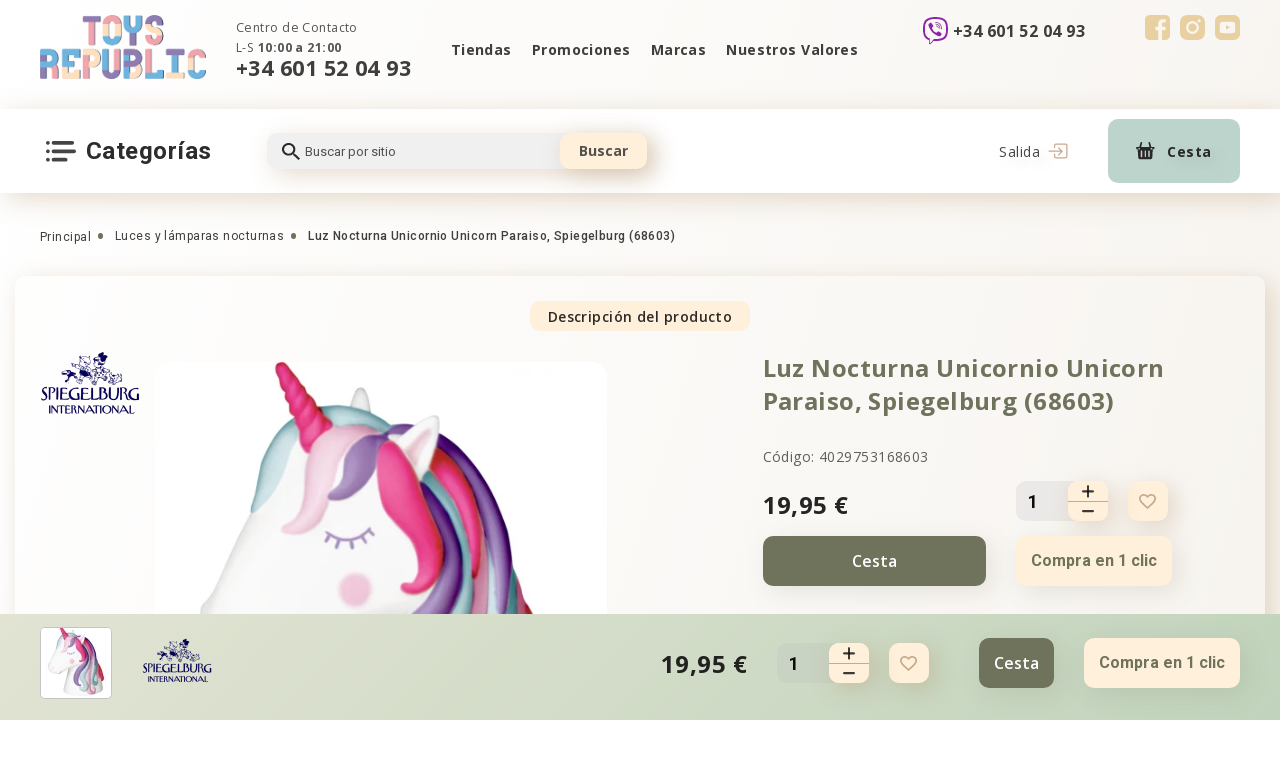

--- FILE ---
content_type: text/html; charset=UTF-8
request_url: https://toysrepublic.es/luz-nocturna-unicornio-unicorn-paraiso-spiegelburg-68603
body_size: 20124
content:
<!DOCTYPE html>
<html lang="es">
    <head>
        <base href="https://toysrepublic.es">
        <meta charset="utf-8">
        <meta http-equiv="Content-Type"
              content="text/html; charset=utf-8" />
        <meta name="viewport"
              content="width=device-width,initial-scale=1.0, maximum-scale=1.0, user-scalable=no" />
        <title>Comprar Luz Nocturna Unicornio Unicorn Paraiso, Spiegelburg (68603),  ▷ TOYS REPUBLIC España Alicante </title>
        <meta name="description"
              content="Comprar Luz Nocturna Unicornio Unicorn Paraiso, Spiegelburg (68603)  ➥ ☲ TOYS REPUBLIC ➜ 19,95&amp;nbsp;€ ⚡ Promociones y ventas de artículos infantiles ☼ Solo los mejores juguetes de marcas europeas ❗">
        <meta name="keywords"
              content="">
        <meta name="robots"
              content="index, follow" />
                    <meta http-equiv="Last-Modified"
                  content="Mon, 26 Jan 2026 17:50:16 GMT">
                            <meta name="url"
                  content="https://toysrepublic.es/luz-nocturna-unicornio-unicorn-paraiso-spiegelburg-68603">
                            <link rel="canonical"
                  href="https://toysrepublic.es/luz-nocturna-unicornio-unicorn-paraiso-spiegelburg-68603" />
                            <meta name="theme-color"
                  content="#000000">
                        <meta name="csrf-token"
              content="GZBYzagciKhIUJjpZNTqmSd1tbnmNSqy0MWcc8Sa">
                                            <link rel="alternate" xml:lang="es-ES" hreflang="es-ES" href="https://toysrepublic.es/luz-nocturna-unicornio-unicorn-paraiso-spiegelburg-68603" />
                <meta property="og:locale" content="es_ES" /><meta property="og:type" content="article" /><meta property="og:title" content="" /><meta property="og:description" content="" /><meta property="og:url" content="" /><meta property="og:image" content="https://toysrepublic.es/open_graph/kidr_600_600.jpg" /><meta property="og:image:height" content="600" /><meta property="og:image:width" content="600" /><meta property="og:image" content="https://toysrepublic.es/open_graph/kidr_1024_512.jpg" /><meta property="og:image:height" content="1024" /><meta property="og:image:width" content="512" /><meta property="og:image" content="https://toysrepublic.es/open_graph/kidr_600_600.jpg" /><meta property="og:image:height" content="600" /><meta property="og:image:width" content="600" /><meta property="og:site_name" content="TOYS REPUBLIC España" />
        <link rel="dns-prefetch"
              href="//fonts.gstatic.com" />
        <link rel="dns-prefetch"
              href="//fonts.googleapis.com" />
        <link rel="preconnect"
              href="//fonts.gstatic.com"
              crossorigin="" />
        <link rel="preconnect"
              href="//fonts.googleapis.com" />
        <link rel="dns-prefetch"
              href="//maxcdn.bootstrapcdn.com" />
        <link rel="preconnect"
              href="//maxcdn.bootstrapcdn.com" />
        <link rel="dns-prefetch"
              href="//languages" />
        <link rel="preconnect"
              href="//languages" />
        <script type="text/javascript">
            window.Laravel = {"base_url":"https:\/\/toysrepublic.es","locale":"hu","device":"pc","csrfToken":"GZBYzagciKhIUJjpZNTqmSd1tbnmNSqy0MWcc8Sa","routes":null,"phone_mask":"+34 99 999 9999"};
            window.FbData = {
                path: 'luz-nocturna-unicornio-unicorn-paraiso-spiegelburg-68603',
                locale: 'hu',
                title: "Luz Nocturna Unicornio Unicorn Paraiso, Spiegelburg (68603)",
                device: 'pc'
            };
        </script>
                    <link href="/template/css/style_top.css?v=1743672582" type="text/css" rel="stylesheet">
                            <script type="text/javascript" src="/template/js/modifyProduct.js?v=1702310985"></script>
                <script type="text/javascript">
            window.dataLayer = window.dataLayer || [];

            function gtag() {
                dataLayer.push(arguments);
            }
        </script>
                                    <script>
                !function (f, b, e, v, n, t, s) {
                    if (f.fbq) return;
                    n = f.fbq = function () {
                        n.callMethod ?
                            n.callMethod.apply(n, arguments) : n.queue.push(arguments)
                    };
                    if (!f._fbq) f._fbq = n;
                    n.push = n;
                    n.loaded = !0;
                    n.version = '2.0';
                    n.queue = [];
                    t = b.createElement(e);
                    t.async = !0;
                    t.src = v;
                    s = b.getElementsByTagName(e)[0];
                    s.parentNode.insertBefore(t, s)
                }(window, document, 'script',
                    'https://connect.facebook.net/en_US/fbevents.js');
                fbq('init', '8188058574550069');
                fbq('track', 'PageView');
            </script>
            </head>
    <body class="not-front">
        <div style="display: none;">
            <svg version="1.1"
                 xmlns="http://www.w3.org/2000/svg"
                 xmlns:xlink="http://www.w3.org/1999/xlink">
                <symbol id="telegram">
                    <path d="M23.313.138 1.166 8.678c-1.511.606-1.502 1.45-.277 1.825l5.686 1.774 13.154-8.3c.622-.378 1.19-.174.723.24L9.796 13.836h-.003l.003.001-.393 5.86c.575 0 .829-.263 1.15-.574l2.762-2.685 5.745 4.243c1.059.583 1.82.283 2.083-.98l3.77-17.772c.387-1.548-.59-2.248-1.6-1.791Z"
                          fill="#08C" />
                </symbol>
                <symbol id="viber">
                    <path d="M24.745 15.803c.813-6.85-.391-11.173-2.564-13.129l.001-.001c-3.507-3.34-15.35-3.834-19.545.15C.752 4.772.089 7.633.017 11.173-.058 14.715-.144 21.35 6.04 23.15h.006L6.04 25.9s-.042 1.113.67 1.337c.813.263 1.181-.254 3.712-3.276 4.232.367 7.482-.474 7.851-.597.855-.286 5.69-.926 6.472-7.561Zm-13.906 6.223s-2.679 3.34-3.511 4.207c-.273.282-.572.256-.568-.303 0-.367.02-4.564.02-4.564-5.241-1.502-4.932-7.152-4.875-10.108.057-2.957.597-5.378 2.193-7.009 3.68-3.451 14.064-2.68 16.71-.193 3.233 2.867 2.082 10.967 2.089 11.243-.665 5.539-4.583 5.89-5.303 6.13-.309.102-3.167.837-6.755.597Z"
                          fill="#8E24AA" />
                    <path d="M12.184 4.883c-.437 0-.437.682 0 .688 3.394.026 6.19 2.392 6.22 6.731 0 .458.671.453.665-.005-.037-4.677-3.09-7.388-6.885-7.414Z"
                          fill="#8E24AA" />
                    <path d="M16.649 11.583c-.01.452.659.474.665.016.055-2.578-1.534-4.702-4.522-4.926-.437-.032-.483.655-.046.687 2.59.197 3.955 1.965 3.903 4.223ZM15.933 14.516c-.561-.325-1.133-.123-1.37.197l-.494.64c-.25.324-.72.281-.72.281-3.425-.906-4.341-4.49-4.341-4.49s-.042-.485.272-.745l.618-.511c.309-.246.504-.837.19-1.418-.841-1.519-1.406-2.043-1.694-2.445-.302-.378-.757-.464-1.23-.208h-.01c-.982.575-2.059 1.651-1.714 2.76.587 1.167 1.667 4.891 5.108 7.705 1.617 1.33 4.176 2.694 5.262 3.009l.01.016c1.07.357 2.112-.761 2.668-1.774v-.008c.246-.49.164-.953-.196-1.257-.639-.623-1.602-1.31-2.359-1.752Z"
                          fill="#8E24AA" />
                    <path d="M13.26 9.21c1.092.063 1.622.633 1.679 1.805.02.458.685.426.664-.032-.072-1.53-.87-2.382-2.306-2.461-.438-.027-.479.661-.037.687Z"
                          fill="#8E24AA" />
                </symbol>
                <symbol id="facebook">
                    <path d="M4.565 0A4.555 4.555 0 0 0 0 4.565v15.87A4.555 4.555 0 0 0 4.565 25h8.601v-9.774h-2.584v-3.518h2.584V8.702c0-2.362 1.527-4.53 5.045-4.53 1.424 0 2.477.136 2.477.136l-.082 3.286s-1.075-.01-2.247-.01c-1.268 0-1.472.584-1.472 1.554v2.57h3.82l-.167 3.519h-3.652V25h3.547A4.555 4.555 0 0 0 25 20.435V4.565A4.555 4.555 0 0 0 20.435 0H4.565Z" />
                </symbol>
                <symbol id="instagram">
                    <path d="M12.497 8.332A4.177 4.177 0 0 0 8.328 12.5a4.177 4.177 0 0 0 4.169 4.168 4.177 4.177 0 0 0 4.168-4.168 4.177 4.177 0 0 0-4.168-4.168ZM24.999 12.5c0-1.726.015-3.437-.082-5.16-.097-2.001-.553-3.777-2.017-5.24C21.434.632 19.66.18 17.66.081 15.932-.015 14.222.001 12.5.001c-1.726 0-3.437-.016-5.16.081C5.34.18 3.563.636 2.1 2.1.632 3.566.18 5.34.081 7.34-.015 9.066.001 10.777.001 12.5c0 1.723-.016 3.437.081 5.16C.18 19.66.636 21.437 2.1 22.9c1.467 1.467 3.24 1.92 5.241 2.018 1.726.097 3.437.081 5.16.081 1.726 0 3.436.016 5.16-.081 2-.097 3.777-.554 5.24-2.017 1.467-1.467 1.92-3.24 2.017-5.241.1-1.723.082-3.434.082-5.16Zm-12.502 6.414A6.405 6.405 0 0 1 6.083 12.5a6.405 6.405 0 0 1 6.414-6.414A6.405 6.405 0 0 1 18.91 12.5a6.405 6.405 0 0 1-6.413 6.414ZM19.173 7.32c-.829 0-1.498-.669-1.498-1.497 0-.83.67-1.498 1.498-1.498a1.496 1.496 0 0 1 1.384 2.071 1.495 1.495 0 0 1-1.384.925Z" />
                </symbol>
                <symbol id="youtube">
                    <path d="M18.73 0H6.25C2.817 0 0 2.817 0 6.27v12.48C0 22.183 2.817 25 6.25 25h12.48c3.453 0 6.27-2.817 6.27-6.27V6.27C25 2.817 22.183 0 18.73 0Zm1.508 13.115c0 1.31-.119 2.639-.119 2.639s-.139 1.111-.595 1.607c-.595.655-1.25.655-1.548.695-2.182.158-5.456.178-5.456.178s-4.068-.06-5.318-.178c-.337-.06-1.13-.04-1.726-.695-.476-.496-.595-1.607-.595-1.607s-.12-1.33-.12-2.639v-1.23c0-1.31.12-2.639.12-2.639s.139-1.111.595-1.607c.595-.655 1.25-.675 1.548-.714 2.202-.16 5.476-.179 5.476-.179s3.274.02 5.456.179c.298.04.973.06 1.568.694.476.496.595 1.627.595 1.627s.12 1.33.12 2.639v1.23Z" />
                    <path d="M10.893 10v4.563l4.206-2.261L10.893 10Z" />
                </symbol>
                <symbol id="twitter">
                    <path d="M18.715.01H6.265C2.815.01 0 2.825 0 6.275v12.47c0 3.43 2.815 6.245 6.265 6.245h12.47c3.45 0 6.265-2.815 6.265-6.265V6.275C24.98 2.825 22.165.01 18.715.01Zm-.02 9.358v.416c0 4.163-3.211 8.961-9.1 8.961A9.127 9.127 0 0 1 4.7 17.337c.257.02.495.04.753.04a6.386 6.386 0 0 0 3.965-1.348 3.194 3.194 0 0 1-2.994-2.18c.199.039.397.059.595.059.298 0 .595-.04.853-.12a3.168 3.168 0 0 1-2.518-3.092v-.04c.396.238.912.377 1.427.397a3.136 3.136 0 0 1-1.427-2.617c0-.575.159-1.11.436-1.586a9.16 9.16 0 0 0 6.582 3.29 2.923 2.923 0 0 1-.08-.713c0-1.745 1.428-3.152 3.193-3.152.912 0 1.744.376 2.34.991a5.952 5.952 0 0 0 2.021-.773 3.227 3.227 0 0 1-1.407 1.745 6.334 6.334 0 0 0 1.844-.496 6.509 6.509 0 0 1-1.587 1.626Z" />
                </symbol>
                <symbol id="shop">
                    <path fill-rule="evenodd"
                          clip-rule="evenodd"
                          d="M17.734 4.99h-2.41L14.03.444a.768.768 0 0 0-1.047-.358l-.09.045a.821.821 0 0 0-.36 1.08l.926 3.778H5.14l.96-3.774A.822.822 0 0 0 5.75.134L5.662.089A.77.77 0 0 0 4.61.435L3.269 4.99H.906c-.5 0-.906.377-.906.84 0 0 .405 1.525.906 1.525h.795l.562 8.346s.065 1.636 2.64 1.636h8.777c2.681 0 2.644-1.67 2.644-1.67l.453-8.31h.958c.5 0 .906-1.526.906-1.526-.001-.462-.407-.84-.907-.84ZM3.717 7.424H2.39V6.096h1.327v1.328Zm2.54 7.139c0 .437-.314.79-.7.79H5.53c-.389 0-.702-.353-.702-.79V9.15c0-.437.313-.79.702-.79h.029c.385 0 .698.353.698.79v5.412Zm3.747-.244c0 .417-.296.756-.662.756h-.026c-.366 0-.661-.339-.661-.756V9.195c0-.417.295-.755.661-.755h.026c.365 0 .662.339.662.755v5.124Zm3.71.115c0 .422-.306.764-.683.764h-.027c-.378 0-.681-.342-.681-.764V9.239c0-.423.303-.764.68-.764h.028c.377 0 .683.341.683.764v5.195Zm2.504-6.971H14.85V6.095h1.368v1.368Z"
                          fill="#292929" />
                </symbol>
                <symbol id="menu_category">
                    <path d="M26.251 0H7.508a1.874 1.874 0 0 0 0 3.749H26.25a1.874 1.874 0 0 0 0-3.749ZM3.76 1.874a1.875 1.875 0 0 0-3.75 0 1.596 1.596 0 0 0 0 .366c.022.122.056.241.104.356a2.175 2.175 0 0 0 .412.61c.085.084.18.16.281.224.099.072.206.132.319.178.124.065.256.112.393.14.122.014.244.014.366 0 .495.001.97-.194 1.321-.543a2.176 2.176 0 0 0 .412-.61 1.74 1.74 0 0 0 .141-.355 1.596 1.596 0 0 0 0-.366ZM3.76 10.309a1.602 1.602 0 0 0 0-.366 1.519 1.519 0 0 0-.141-.346 1.874 1.874 0 0 0-.178-.328 1.35 1.35 0 0 0-.235-.282A1.874 1.874 0 0 0 .011 10.31c.003.247.051.491.14.722.047.11.104.217.169.318a1.8 1.8 0 0 0 .244.281c.082.09.177.17.28.235a1.594 1.594 0 0 0 .675.281c.12.027.243.04.366.037.122.014.244.014.366 0 .119-.02.235-.055.346-.103.116-.046.226-.106.328-.178.104-.065.199-.144.281-.234.09-.083.17-.178.235-.281.072-.099.132-.206.178-.319.064-.124.111-.257.14-.394a1.55 1.55 0 0 0 0-.365ZM3.759 18.743a1.61 1.61 0 0 0 0-.365 1.595 1.595 0 0 0-.14-.356 2.178 2.178 0 0 0-.179-.319 1.37 1.37 0 0 0-.234-.281 1.874 1.874 0 0 0-2.643 0 1.37 1.37 0 0 0-.234.281 2.179 2.179 0 0 0-.178.319 1.536 1.536 0 0 0-.103.356 1.61 1.61 0 0 0-.038.365c.002.497.201.972.553 1.322.083.09.178.169.281.234a1.594 1.594 0 0 0 .675.281c.12.027.243.04.366.038.121.014.244.014.365 0 .12-.02.236-.055.347-.103a1.57 1.57 0 0 0 .328-.178c.104-.066.198-.144.281-.235.09-.082.17-.177.234-.28a1.5 1.5 0 0 0 .178-.32c.064-.124.112-.256.141-.393a1.55 1.55 0 0 0 0-.366ZM28.125 8.435H7.508a1.874 1.874 0 0 0 0 3.748h20.617a1.874 1.874 0 1 0 0-3.748ZM19.69 16.87H7.509a1.874 1.874 0 1 0 0 3.748H19.69a1.874 1.874 0 0 0 0-3.749Z"
                          fill="#292929"
                          fill-opacity=".87" />
                </symbol>
                <symbol id="search">
                    <path d="M6.686 0c1.773 0 3.473.665 4.727 1.85 1.254 1.184 1.958 2.79 1.958 4.464 0 1.564-.606 3.002-1.604 4.11l.278.262h.812L18 15.543 16.457 17l-5.143-4.857v-.768l-.277-.262a6.939 6.939 0 0 1-4.351 1.516c-1.773 0-3.474-.666-4.728-1.85C.704 9.595 0 7.99 0 6.314 0 4.64.704 3.034 1.958 1.85 3.212.665 4.913 0 6.686 0Zm0 1.943c-2.572 0-4.629 1.943-4.629 4.371 0 2.429 2.057 4.372 4.629 4.372 2.571 0 4.628-1.943 4.628-4.372 0-2.428-2.057-4.371-4.628-4.371Z"
                          fill="#0D0D0D"
                          fill-opacity=".87" />
                </symbol>
                <symbol id="arrow">
                    <path d="M8.476.26L5.001 3.728 1.525.261a.893.893 0 00-1.457.97.89.89 0 00.194.29l4.111 4.1a.894.894 0 001.264 0l4.111-4.1a.89.89 0 000-1.26.913.913 0 00-1.272 0z"
                          fill-opacity=".9" />
                </symbol>
                <symbol id="arrow-slide">
                    <path fill-rule="evenodd"
                          clip-rule="evenodd"
                          d="M9.117 20.733a1.826 1.826 0 1 0 2.566-2.6L6.62 13.135a3 3 0 0 1 0-4.27l5.063-4.998a1.827 1.827 0 1 0-2.566-2.6L1.42 8.865a3 3 0 0 0 0 4.27l7.697 7.598Z" />
                </symbol>
                <symbol id="remove">
                    <defs>
                        <clipPath id="clip-path" transform="translate(-1.41)">
                            <rect width="15" height="15" style="fill:none"/>
                        </clipPath>
                    </defs>
                    <g>
                        <g>
                            <g style="clip-path:url(#clip-path)">
                                <path d="M9.57,5.43a.35.35,0,0,0-.35.36h0v6.64a.35.35,0,0,0,.7,0V5.79a.36.36,0,0,0-.35-.36Zm-4.15,0a.36.36,0,0,0-.35.36v6.64a.35.35,0,0,0,.35.35.35.35,0,0,0,.35-.35V5.79A.35.35,0,0,0,5.42,5.43Z" transform="translate(-1.41)" style="fill-opacity:0.699999988079071"/><path d="M2.4,4.47v8.65a2,2,0,0,0,.52,1.34A1.73,1.73,0,0,0,4.17,15h6.65a1.76,1.76,0,0,0,1.26-.54,2,2,0,0,0,.51-1.34V4.47a1.34,1.34,0,0,0-.34-2.64h-1.8V1.39A1.38,1.38,0,0,0,9.08,0H5.94A1.37,1.37,0,0,0,4.55,1.37v.46H2.75A1.34,1.34,0,0,0,2.4,4.47Zm8.42,9.83H4.17a1.11,1.11,0,0,1-1.06-1.18V4.5h8.78v8.62A1.12,1.12,0,0,1,10.82,14.3ZM5.25,1.39A.67.67,0,0,1,5.92.7H9.06a.67.67,0,0,1,.68.67v.46H5.25ZM2.75,2.53h9.5a.63.63,0,1,1,0,1.26H2.75a.63.63,0,1,1,0-1.26Z" transform="translate(-1.41)"/><path d="M7.5,5.43a.35.35,0,0,0-.35.35h0v6.64a.35.35,0,0,0,.35.35.35.35,0,0,0,.35-.35V5.79a.36.36,0,0,0-.35-.36Z" transform="translate(-1.41)"/>
                            </g>
                        </g>
                    </g>
                </symbol>
                <symbol id="log">
                    <path d="M6.533 4.462V2.73A1.732 1.732 0 0 1 8.263 1h8.99a1.728 1.728 0 0 1 1.729 1.73v10.385a1.731 1.731 0 0 1-1.73 1.731h-8.99a1.728 1.728 0 0 1-1.729-1.73v-1.731" fill="#FAEBD8"/><path d="M6.533 4.462V2.73A1.732 1.732 0 0 1 8.263 1h8.99a1.728 1.728 0 0 1 1.729 1.73v10.385a1.731 1.731 0 0 1-1.73 1.731h-8.99a1.728 1.728 0 0 1-1.729-1.73v-1.731" stroke="#C7A88B" stroke-width="1.25" stroke-linecap="round" stroke-linejoin="round"/><path d="m10.682 11.923 3.458-3.461L10.682 5M1 8h12.449" stroke="#C7A88B" stroke-width="1.25" stroke-linecap="round" stroke-linejoin="round"/>
                </symbol>
                <symbol id="user">
                    <path d="M8.379 8.189c1.125 0 2.099-.404 2.895-1.2a3.962 3.962 0 0 0 1.2-2.895 3.962 3.962 0 0 0-1.2-2.895A3.962 3.962 0 0 0 8.379 0c-1.125 0-2.1.403-2.895 1.2a3.962 3.962 0 0 0-1.2 2.894c0 1.125.404 2.1 1.2 2.895.796.796 1.77 1.2 2.895 1.2Zm-2.19-6.285a2.96 2.96 0 0 1 2.19-.908c.863 0 1.58.297 2.19.908.611.61.908 1.327.908 2.19a2.96 2.96 0 0 1-.908 2.191 2.96 2.96 0 0 1-2.19.908 2.96 2.96 0 0 1-2.19-.908 2.96 2.96 0 0 1-.908-2.19c0-.864.297-1.58.907-2.191ZM15.543 13.072c-.023-.331-.069-.692-.137-1.074a8.45 8.45 0 0 0-.265-1.08 5.337 5.337 0 0 0-.444-1.007 3.797 3.797 0 0 0-.67-.873 2.951 2.951 0 0 0-.96-.604 3.323 3.323 0 0 0-1.229-.222c-.173 0-.34.071-.665.282l-.693.447a3.972 3.972 0 0 1-.897.395 3.562 3.562 0 0 1-1.097.177c-.365 0-.734-.06-1.098-.177a3.96 3.96 0 0 1-.896-.395 95.327 95.327 0 0 1-.694-.447c-.324-.211-.491-.282-.665-.282a3.32 3.32 0 0 0-1.228.222 2.95 2.95 0 0 0-.961.604 3.798 3.798 0 0 0-.67.873 5.344 5.344 0 0 0-.444 1.007 8.483 8.483 0 0 0-.264 1.08c-.068.381-.115.743-.137 1.075-.023.324-.034.662-.034 1.003 0 .888.282 1.606.838 2.136.55.523 1.276.788 2.16.788h8.186c.884 0 1.61-.265 2.16-.788.557-.53.839-1.248.839-2.136 0-.342-.012-.68-.035-1.004Zm-1.49 2.418c-.364.346-.846.514-1.474.514H4.393c-.628 0-1.11-.168-1.473-.514-.356-.338-.53-.801-.53-1.414 0-.318.011-.633.032-.935.02-.296.063-.621.125-.967a7.48 7.48 0 0 1 .232-.952c.09-.278.21-.554.361-.82.144-.252.31-.47.492-.644.171-.163.386-.297.64-.398.235-.093.498-.143.785-.151.035.018.097.054.197.12l.702.452c.294.187.673.357 1.126.503.463.15.935.226 1.404.226.468 0 .94-.076 1.403-.226a4.941 4.941 0 0 0 1.127-.503c.267-.171.496-.319.701-.453.1-.065.163-.1.198-.12.286.009.55.06.785.152.253.1.468.235.64.398.182.175.347.392.491.645.151.265.273.54.362.819.093.29.17.61.232.952.062.346.104.672.125.968.02.3.031.615.031.934 0 .613-.173 1.075-.529 1.414Z" fill="#C7A88B"/>
                </symbol>
                <symbol id="star">
                <path d="M11.024.464a.5.5 0 0 1 .952 0l2.218 6.828a.5.5 0 0 0 .476.345h7.18a.5.5 0 0 1 .293.905l-5.808 4.22a.5.5 0 0 0-.182.559l2.219 6.828a.5.5 0 0 1-.77.56l-5.808-4.22a.5.5 0 0 0-.588 0l-5.808 4.22a.5.5 0 0 1-.77-.56l2.219-6.828a.5.5 0 0 0-.182-.56L.857 8.542a.5.5 0 0 1 .294-.904h7.18a.5.5 0 0 0 .475-.345L11.025.464Z"/>
                </symbol>
                <symbol id="user-1">
                    <path d="M25 0C11.181 0 0 11.182 0 25c0 13.819 11.182 25 25 25 13.819 0 25-11.182 25-25C50 11.181 38.818 0 25 0Zm0 46.094C13.34 46.094 3.906 36.659 3.906 25 3.906 13.34 13.341 3.906 25 3.906c11.66 0 21.094 9.435 21.094 21.094 0 11.66-9.435 21.094-21.094 21.094Z"/>
                    <path d="M25 20.93a1.953 1.953 0 0 0-1.953 1.954V35.46a1.953 1.953 0 1 0 3.906 0V22.884A1.953 1.953 0 0 0 25 20.93ZM25 18.54a2.637 2.637 0 1 0 0-5.274 2.637 2.637 0 0 0 0 5.273Z"/>
                </symbol>
                <symbol id="user-2">
                <path d="M20 0C9.372 0 .728 8.645.728 19.27c0 5.977 3.092 12.918 9.19 20.631 4.463 5.644 8.861 9.545 9.046 9.708.591.521 1.477.521 2.068 0 .185-.163 4.583-4.064 9.046-9.708 6.099-7.713 9.191-14.654 9.191-20.63C39.27 8.645 30.625 0 20 0Zm0 46.306C16.285 42.766 3.853 30.107 3.853 19.27c0-8.903 7.243-16.146 16.145-16.146 8.903 0 16.146 7.243 16.146 16.146 0 10.836-12.433 23.496-16.146 27.035Z"/>
                <path d="M31.954 18.345 21.017 8.97a1.562 1.562 0 0 0-2.034 0L8.046 18.345a1.562 1.562 0 0 0 2.033 2.373l1.327-1.138v7.764c0 .863.7 1.562 1.563 1.562H27.03c.863 0 1.563-.7 1.563-1.562V19.58l1.326 1.138a1.563 1.563 0 0 0 2.034-2.373ZM25.47 25.78H14.53v-8.88L20 12.215l5.469 4.688v8.88Z"/>
                </symbol>
                <symbol id="user-3">
                    <path d="M45.508 8.592H34.174a5.476 5.476 0 0 0-.62-6.992 5.475 5.475 0 0 0-7.733 0c-.24.24-.526.586-.82 1.173-.296-.587-.582-.933-.821-1.173a5.475 5.475 0 0 0-7.734 0 5.476 5.476 0 0 0-.62 6.992H4.492A4.497 4.497 0 0 0 0 13.085V16.6a4.5 4.5 0 0 0 3.125 4.279v24.628a4.497 4.497 0 0 0 4.492 4.492h34.766a4.497 4.497 0 0 0 4.492-4.492V20.879A4.5 4.5 0 0 0 50 16.6v-3.515a4.497 4.497 0 0 0-4.492-4.493Zm-18.946 9.376h-3.125v-6.25h3.125v6.25ZM26.93 7.27c.483-2.776 1.038-3.398 1.1-3.46a2.336 2.336 0 0 1 1.658-.685c.6 0 1.2.228 1.657.685.914.914.914 2.4 0 3.315-.061.061-.68.614-3.435 1.096-.4.07-.792.128-1.153.177.047-.353.105-.735.173-1.128Zm-8.275-3.46a2.336 2.336 0 0 1 1.657-.685c.6 0 1.2.228 1.658.685.061.062.614.68 1.096 3.435.07.4.128.792.177 1.153a29.974 29.974 0 0 1-1.128-.173c-2.776-.483-3.398-1.038-3.46-1.1a2.346 2.346 0 0 1 0-3.315Zm-15.53 9.275c0-.754.613-1.368 1.367-1.368h15.82v6.25H4.492A1.369 1.369 0 0 1 3.125 16.6v-3.515ZM6.25 45.507V21.093h14.063v25.78H7.617a1.369 1.369 0 0 1-1.367-1.366Zm17.188 1.367V21.092h3.125v25.782h-3.125Zm20.312-1.367c0 .753-.613 1.367-1.367 1.367H29.687V21.092H43.75v24.415ZM46.875 16.6c0 .754-.613 1.367-1.367 1.367h-15.82v-6.25h15.82c.754 0 1.367.614 1.367 1.368V16.6Z"/>
                </symbol>
                <symbol id="user-4">
                    <path d="M45.858 3.884C40.42-1.29 31.57-1.29 26.13 3.883l-1.13 1.074-1.13-1.074c-5.44-5.173-14.29-5.173-19.73 0C1.472 6.423 0 9.793 0 13.371c0 3.578 1.47 6.947 4.142 9.488l19.65 18.656c.338.322.773.482 1.208.482.434 0 .869-.161 1.208-.483l19.65-18.655C48.528 20.32 50 16.95 50 13.371c0-3.578-1.471-6.947-4.142-9.487ZM43.44 20.315 25 37.823 6.56 20.316c-1.968-1.871-3.051-4.338-3.051-6.945S4.592 8.297 6.56 6.426c2.053-1.953 4.749-2.93 7.445-2.93 2.697 0 5.394.978 7.447 2.931l2.34 2.222c.676.644 1.739.644 2.416 0l2.34-2.223c4.106-3.906 10.786-3.906 14.892 0 1.967 1.871 3.051 4.338 3.051 6.945s-1.084 5.073-3.05 6.944Z"/>
                </symbol>
                <symbol id="user-5">
                    <path d="M47.566 13.385h-6.464L37.632 1.19a2.058 2.058 0 0 0-2.81-.96l-.238.121a2.203 2.203 0 0 0-.969 2.894l2.484 10.135H13.79L16.365 3.26a2.206 2.206 0 0 0-.942-2.9l-.235-.12a2.066 2.066 0 0 0-2.823.928L8.768 13.381H2.43C1.09 13.381 0 14.394 0 15.634c0 0 1.086 4.09 2.43 4.09h2.133L6.07 42.112s.174 4.389 7.084 4.389h23.54c7.192 0 7.09-4.48 7.09-4.48l1.218-22.292h2.568c1.341 0 2.431-4.09 2.431-4.09-.003-1.24-1.093-2.253-2.434-2.253ZM9.97 19.913h-3.56v-3.561h3.56v3.56Zm6.81 19.147c0 1.174-.842 2.122-1.874 2.122h-.078c-1.042 0-1.88-.948-1.88-2.122V24.546c0-1.173.838-2.119 1.88-2.119h.077c1.033 0 1.875.946 1.875 2.119V39.06Zm10.051-.654c0 1.12-.794 2.029-1.773 2.029h-.07c-.983 0-1.774-.909-1.774-2.029V24.663c0-1.12.79-2.025 1.773-2.025h.07c.98 0 1.774.909 1.774 2.025v13.743Zm9.951.309c0 1.133-.821 2.048-1.83 2.048h-.074c-1.013 0-1.827-.915-1.827-2.048V24.78c0-1.133.814-2.049 1.827-2.049h.074c1.009 0 1.83.916 1.83 2.049v13.934ZM43.5 20.016h-3.668V16.35h3.668v3.667Z"/>
                </symbol>
                <symbol id="user-6">
                    <path d="m39.798 41.232-2.232-28.136a3.517 3.517 0 0 0-3.49-3.233h-4.411v-.198C29.665 4.335 25.329 0 20 0c-5.33 0-9.665 4.336-9.665 9.665v.198h-4.41a3.515 3.515 0 0 0-3.49 3.23L.201 41.235a8.165 8.165 0 0 0 2.145 6.155A8.166 8.166 0 0 0 8.319 50H31.68c2.26 0 4.437-.951 5.973-2.61a8.168 8.168 0 0 0 2.144-6.158ZM13.264 9.665A6.744 6.744 0 0 1 20 2.929a6.744 6.744 0 0 1 6.736 6.736v.198H13.264v-.198ZM35.505 45.4a5.16 5.16 0 0 1-3.824 1.67H8.32a5.16 5.16 0 0 1-3.824-1.67 5.156 5.156 0 0 1-1.374-3.937L5.355 13.32a.574.574 0 0 1 .57-.528h4.41v3.607a1.464 1.464 0 0 0 2.929 0v-3.607h13.472v3.607a1.464 1.464 0 0 0 2.929 0v-3.607h4.41c.297 0 .548.232.57.532L36.88 41.46a5.16 5.16 0 0 1-1.373 3.94Z"/><path d="M26.598 24.832a1.464 1.464 0 0 0-2.07 0l-6.54 6.54-2.514-2.515a1.464 1.464 0 0 0-2.07 2.07l3.55 3.55a1.46 1.46 0 0 0 2.07 0l7.574-7.573c.572-.572.572-1.5 0-2.072Z"/>
                </symbol>
                <symbol id="user-7">
                    <path d="M8.027 30.383c.33.223.705.33 1.075.33.625 0 1.239-.304 1.612-.867 3.13-4.716 8.362-7.532 13.996-7.532 5.618 0 10.842 2.803 13.974 7.497a1.927 1.927 0 0 0 2.688.53 1.963 1.963 0 0 0 .526-2.71 20.7 20.7 0 0 0-10.19-7.998 11.053 11.053 0 0 0 4.031-8.549c0-6.085-4.91-11.035-10.944-11.035-6.035 0-10.945 4.95-10.945 11.035 0 3.419 1.55 6.48 3.978 8.505a20.693 20.693 0 0 0-10.334 8.085 1.963 1.963 0 0 0 .533 2.709ZM24.795 3.955c3.898 0 7.07 3.198 7.07 7.129 0 3.93-3.172 7.129-7.07 7.129-3.899 0-7.07-3.198-7.07-7.129 0-3.93 3.171-7.129 7.07-7.129Zm7.724 30.677-2.887 2.1c-.43.313-.61.867-.446 1.373l1.163 3.398c.05.151.068.3.062.44-.041.913-1.176 1.538-2.008.932l-2.888-2.1a1.224 1.224 0 0 0-1.44 0l-2.889 2.1c-.832.606-1.972-.019-2.008-.932a1.262 1.262 0 0 1 .063-.44l1.162-3.398a1.228 1.228 0 0 0-.445-1.373l-2.888-2.1c-.961-.699-.467-2.357.72-2.357h3.57c.531 0 1.002-.206 1.166-.711l1.103-3.421a1.204 1.204 0 0 1 1.166-.848c.49 0 .982.283 1.166.848l1.103 3.42c.164.506.634.712 1.166.712h3.569c1.187 0 1.681 1.658.72 2.357Zm16.562 6.836-2.887 2.1c-.43.313-.61.867-.446 1.372l1.163 3.4c.05.15.068.298.062.44-.041.912-1.176 1.536-2.008.931l-2.888-2.1a1.223 1.223 0 0 0-1.44 0l-2.889 2.1c-.832.605-1.972-.019-2.008-.932a1.26 1.26 0 0 1 .063-.44l1.162-3.399a1.228 1.228 0 0 0-.445-1.372l-2.888-2.1c-.961-.7-.467-2.357.72-2.357h3.57c.531 0 1.002-.206 1.166-.711l1.103-3.421a1.204 1.204 0 0 1 1.166-.848c.49 0 .982.283 1.166.848l1.102 3.42c.165.506.635.712 1.166.712h3.57c1.187 0 1.681 1.658.72 2.357Zm-33.124 0-2.887 2.1c-.43.313-.61.867-.446 1.372l1.163 3.4c.05.15.068.298.062.44-.041.912-1.176 1.536-2.008.931l-2.888-2.1a1.223 1.223 0 0 0-1.441 0l-2.888 2.1c-.832.605-1.972-.019-2.008-.932a1.261 1.261 0 0 1 .063-.44l1.162-3.399a1.228 1.228 0 0 0-.446-1.372l-2.887-2.1c-.961-.7-.467-2.357.72-2.357h3.57c.53 0 1.002-.206 1.166-.711l1.103-3.421a1.204 1.204 0 0 1 1.166-.848c.49 0 .982.283 1.165.848l1.104 3.42c.164.506.634.712 1.165.712h3.57c1.187 0 1.681 1.658.72 2.357Z"/>
                </symbol>
                <symbol id="favorit">
                    <path d="m15.5 6.5-7 7.5L5 11.5 1.5 7 1 4l1-2.5L4.5 1l1.5.5 1.5 1 1 1 .5-1 1-1 3-.5 2.5 2.5v3Z"/><path d="M12.07 0a4.983 4.983 0 0 0-3.745 1.742A4.983 4.983 0 0 0 4.579 0C2.015 0 0 2.017 0 4.583 0 7.733 2.83 10.3 7.118 14.2l1.207 1.092 1.207-1.1c4.287-3.892 7.117-6.459 7.117-9.609C16.65 2.017 14.635 0 12.071 0ZM8.409 12.958l-.083.084-.084-.084C4.28 9.367 1.665 6.992 1.665 4.583c0-1.666 1.249-2.916 2.914-2.916 1.282 0 2.53.825 2.971 1.966h1.557c.433-1.141 1.682-1.966 2.964-1.966 1.665 0 2.913 1.25 2.913 2.916 0 2.409-2.614 4.784-6.576 8.375Z" fill="#C7A88B"/>
                </symbol>
                <symbol id="info">
                <path d="M12.5 0C5.59 0 0 5.591 0 12.5 0 19.41 5.591 25 12.5 25 19.41 25 25 19.409 25 12.5 25 5.59 19.409 0 12.5 0Zm0 23.047A10.541 10.541 0 0 1 1.953 12.5 10.54 10.54 0 0 1 12.5 1.953c5.83 0 10.547 4.718 10.547 10.547 0 5.83-4.718 10.547-10.547 10.547Z"/><path d="M12.5 10.465a.977.977 0 0 0-.977.977v6.289a.977.977 0 1 0 1.954 0v-6.29a.977.977 0 0 0-.977-.976ZM12.5 9.27a1.318 1.318 0 1 0 0-2.637 1.318 1.318 0 0 0 0 2.637Z"/>
                </symbol>
                <symbol id="like">
                <path d="M12.335 0c-1.48 0-2.901.662-3.828 1.708A5.181 5.181 0 0 0 4.679 0C2.059 0 0 1.978 0 4.496c0 3.09 2.892 5.607 7.273 9.433L8.507 15l1.233-1.079c4.381-3.817 7.274-6.335 7.274-9.425 0-2.518-2.06-4.496-4.68-4.496ZM8.592 12.711l-.085.082-.085-.082c-4.05-3.523-6.72-5.853-6.72-8.215 0-1.635 1.275-2.861 2.977-2.861 1.31 0 2.586.81 3.037 1.929h1.59c.443-1.12 1.719-1.93 3.029-1.93 1.701 0 2.977 1.227 2.977 2.862 0 2.362-2.67 4.692-6.72 8.215Z"/>
                </symbol>
            </svg>
        </div>
        <!-- SVG-sprite  -->
        <div id="app"
              class="not-front" >

            <header id="header">
                <div class="header-top">
                    <div class="uk-container">
                        <div class="uk-grid">
                            <div class="uk-flex uk-flex-middle uk-width-auto">

                                                                                                            <div class="uk-logo-type">
                                            <a href="https://toysrepublic.es/">
                                                <picture><source type="image/webp" srcset="/images/toysrepublic-800.webp?1702987667"><source type="" srcset="/images/toysrepublic-800.png?1702987667"><img src=/images/toysrepublic-800.png?1702987667 uk-img="data-src:/images/toysrepublic-800.png?1702987667" title="" alt="TOYS REPUBLIC España" width="166" height="66"></picture>
                                            </a>
                                        </div>
                                                                                                                                        <div class="uk-contact-center uk-text">
                                        <p>Centro de Contacto</p>

<p>L-S&nbsp;<strong>10:00 a</strong>&nbsp;<strong>21:00</strong></p>

<p><a href="tel:+34 601 52 04 93">+34 601 52 04 93</a></p>
                                    </div>
                                                            </div>
                                                                                    <div class="uk-flex uk-flex-middle uk-flex-center uk-width-expand"><ul class="menu-body uk-navbar-nav"><li class="menu-item"><a class=level-item-1 href=/stores title="Tiendas">Tiendas</a><li class="menu-item"><a class=level-item-1 href=/promo title="Promociones">Promociones</a><li class="menu-item"><a class=level-item-1 href=/marcas title="Marcas">Marcas</a><li class="menu-item"><a class=level-item-1 href=/values title="Nuestros Valores">Nuestros Valores</a></ul></div>                                                                                        <div class="uk-flex uk-flex-between uk-width-auto">
                                    <div class="uk-messengers">
                                                                                                                            <a href="viber://chat?number=+34601520493"
                                               class="uk-flex uk-flex-middle"
                                               target="_blank">
                                                <svg width="25"
                                                     height="28"
                                                     fill="none"
                                                     class="inline-svg-icon">
                                                    <use xlink:href="#viber"></use>
                                                </svg>
                                                <span class="uk-text-700">
                                        +34 601 52 04 93
                                        </span>
                                            </a>
                                                                            </div>
                                    <div>
                                        <div class="uk-flex uk-socials">
                                                                                            <a href="https://www.instagram.com/toys__republic_es/"
                                                   class="uk-flex"
                                                   target="_blank">
                                                    <svg width="25"
                                                         height="25"
                                                         fill="none"
                                                         class="inline-svg-icon">
                                                        <use xlink:href="#facebook"></use>
                                                    </svg>
                                                </a>
                                                                                                                                        <a href="https://www.instagram.com/toys__republic_es/"
                                                   class="uk-flex"
                                                   target="_blank">
                                                    <svg width="25"
                                                         height="25"
                                                         fill="none"
                                                         class="inline-svg-icon">
                                                        <use xlink:href="#instagram"></use>
                                                    </svg>
                                                </a>
                                                                                                                                        <a href="https://www.instagram.com/toys__republic_es/"
                                                   class="uk-flex"
                                                   target="_blank">
                                                    <svg width="25"
                                                         height="25"
                                                         fill="none"
                                                         class="inline-svg-icon">
                                                        <use xlink:href="#youtube"></use>
                                                    </svg>
                                                </a>
                                                                                                                                </div>















                                    </div>
                                </div>
                                                    </div>
                    </div>
                </div>
                <div                 uk-sticky="animation: uk-animation-slide-top; sel-target: .uk-navbar-container; cls-active: uk-navbar-sticky; cls-inactive: uk-navbar-transparent uk-light; top: 0"
                        >
                    <div class="uk-container uk-container-xlarge">
                        <nav class="uk-flex uk-flex-middle uk-position-relative">

                            <div class="uk-navbar-left uk-flex uk-flex-middle">
                                <div class="uk-catalog-menu"><button class="uk-btn-catalog uk-flex uk-flex-middle" type="button"><svg width=30 height=21 fill=none class="inline-svg-icon"><use xlink:href="#menu_category"></use></svg><span><p>Categor&iacute;as</p></span></button><div class="uk-drop-catalog"><div class="before-drop"></div><ul class="uk-drop-catalog-list"><li class="menu-item menu-items-parent"><a class=level-item-1 href=/juegos title=Juegos data-clicks="16"><span><img src=/storage/icon-03-sm.svg uk-img="data-src:/storage/icon-03-sm.svg" title="" alt=""></span>Juegos<svg width=11 height=6 fill=none class="inline-svg-icon"><use xlink:href="#arrow"></use></svg></a><ul class="uk-children"><li class="uk-children-body"><ul class="uk-grid"><li class="menu-item menu-items-parent"><a class=level-item-2 href=/juguetes-hasta-3-anos title="Edad 0-3 Años">Edad 0-3 Años</a><ul><li class="menu-item"><a class=level-item-3 href=/sonajas title="Sonajas">Sonajas</a><li class="menu-item"><a class=level-item-3 href=/mordedores title="Dientes">Dientes</a><li class="menu-item"><a class=level-item-3 href=/clasificadores-y-piramides title="Clasificadores y Pirámides">Clasificadores y Pirámides</a><li class="menu-item"><a class=level-item-3 href=/juguetes-musicales title="Juegos de Musica">Juegos de Musica</a><li class="menu-item"><a class=level-item-3 href=/mecedoras title="Mecedoras">Mecedoras</a><li class="menu-item"><a class=level-item-3 href=/cubitos title="Cubo">Cubo</a><li class="menu-item"><a class=level-item-3 href=/transporte-de-juguetes title="Entrega de Juguetes">Entrega de Juguetes</a></ul><li class="menu-item menu-items-parent"><a class=level-item-2 href=/juguetes-4-8-anos title="Edad 4-8 Años">Edad 4-8 Años</a><ul><li class="menu-item"><a class=level-item-3 href=/munecas title="Muñecas">Muñecas</a><li class="menu-item"><a class=level-item-3 href=/casas-para-munecas title="Casas para Muñecas">Casas para Muñecas</a><li class="menu-item"><a class=level-item-3 href=/muebles-para-munecas title="Muebles para Muñecas">Muebles para Muñecas</a><li class="menu-item"><a class=level-item-3 href=/armas-de-juguete title="Armas de juguete">Armas de juguete</a><li class="menu-item"><a class=level-item-3 href=/juegos-de-juego title="Colección de Juegos">Colección de Juegos</a><li class="menu-item"><a class=level-item-3 href=/cajas-de-musica title="Cajas de Musica">Cajas de Musica</a><li class="menu-item"><a class=level-item-3 href=/instrumentos-musicales title="Instrumentos Musicales">Instrumentos Musicales</a><li class="menu-item"><a class=level-item-3 href=/juegos-de-mesa title="Juegos de Mesa">Juegos de Mesa</a><li class="menu-item"><a class=level-item-3 href=/juegos-en-movimiento title="Juegos en Movimiento">Juegos en Movimiento</a><li class="menu-item"><a class=level-item-3 href=/juguetes-educativos title="Juegos Educacionales">Juegos Educacionales</a><li class="menu-item"><a class=level-item-3 href=/rompecabezas title="Rompecabezas">Rompecabezas</a><li class="menu-item"><a class=level-item-3 href=/modelos-radiocontrolados title="Modelos Radiocontrolados">Modelos Radiocontrolados</a></ul><li class="menu-item menu-items-parent"><a class=level-item-2 href=/juguetes-de-peluche title="Juguetes de Peluche">Juguetes de Peluche</a><ul><li class="menu-item"><a class=level-item-3 href=/hansa title="Juegos HANSA">Juegos HANSA</a><li class="menu-item"><a class=level-item-3 href=/juguetes-de-mano title="Marionetas">Marionetas</a><li class="menu-item"><a class=level-item-3 href=/peluches-grandes title="Juguetes Grandes">Juguetes Grandes</a></ul><li class="menu-item menu-items-parent"><a class=level-item-2 href=/creatividad title="Lectura y Creatividad">Lectura y Creatividad</a><ul><li class="menu-item"><a class=level-item-3 href=/literatura-infantil title="Libros para Niños">Libros para Niños</a><li class="menu-item"><a class=level-item-3 href=/dibujo title="Dibujo">Dibujo</a><li class="menu-item"><a class=level-item-3 href=/hazlo-tu-mismo title="Hazlo tu Mismo">Hazlo tu Mismo</a></ul></ul></ul><li class="menu-item menu-items-parent"><a class=level-item-1 href=/entretenimiento title=Entretenimiento data-clicks="19"><span><img src=/storage/icon-06-sm.svg uk-img="data-src:/storage/icon-06-sm.svg" title="" alt=""></span>Entretenimiento<svg width=11 height=6 fill=none class="inline-svg-icon"><use xlink:href="#arrow"></use></svg></a><ul class="uk-children"><li class="uk-children-body"><ul class="uk-grid"><li class="menu-item"><a class=level-item-2 href=/bicicletas title="Bicicletas">Bicicletas</a><li class="menu-item"><a class=level-item-2 href=/scooters title="Scooters">Scooters</a><li class="menu-item menu-items-parent"><a class=level-item-2 href=/entretenimiento title="Descanso y Vacaciones">Descanso y Vacaciones</a><ul><li class="menu-item"><a class=level-item-3 href=/productos-para-las-vacaciones title="Todo para la Fiesta">Todo para la Fiesta</a><li class="menu-item"><a class=level-item-3 href=/anillos-y-colchones-inflables title="Anillos Inflables">Anillos Inflables</a><li class="menu-item"><a class=level-item-3 href=/anillos-y-colchones-inflables title="Colchón de Goma">Colchón de Goma</a><li class="menu-item"><a class=level-item-3 href=/para-caja-de-arena title="En la Caja de Arena">En la Caja de Arena</a><li class="menu-item"><a class=level-item-3 href=/pelotas-de-juego title="Pelotas de Juego">Pelotas de Juego</a></ul><li class="menu-item menu-items-parent"><a class=level-item-2 href=/proteccion-infantil title="Protección Infantil">Protección Infantil</a><ul><li class="menu-item"><a class=level-item-3 href=/chalecos-de-bano title="Chalecos Salvavidas">Chalecos Salvavidas</a><li class="menu-item"><a class=level-item-3 href=/gafas-de-sol title="Gafas de Sol">Gafas de Sol</a></ul><li class="menu-item"><a class=level-item-2 href=/patines title="Patines">Patines</a><li class="menu-item"><a class=level-item-2 href=/coches-electricos title="Coches Eléctricos">Coches Eléctricos</a></ul></ul><li class="menu-item menu-items-parent"><a class=level-item-1 href=/cuarto-del-bebe title="Cuarto del Bebé" data-clicks="18"><span><img src=/storage/icon-05-sm.svg uk-img="data-src:/storage/icon-05-sm.svg" title="" alt=""></span>Cuarto del Bebé<svg width=11 height=6 fill=none class="inline-svg-icon"><use xlink:href="#arrow"></use></svg></a><ul class="uk-children"><li class="uk-children-body"><ul class="uk-grid"><li class="menu-item menu-items-parent"><a class=level-item-2 href=/mueblesparaninos title="Muebles para Niños">Muebles para Niños</a><ul><li class="menu-item"><a class=level-item-3 href=/decoracion-para-la-guarderia title="Decoración">Decoración</a><li class="menu-item"><a class=level-item-3 href=/ano-nuevo title="Año Nuevo">Año Nuevo</a></ul><li class="menu-item menu-items-parent"><a class=level-item-2 href=/electrodomesticos title="Equipo para Niños">Equipo para Niños</a><ul><li class="menu-item"><a class=level-item-3 href=/luces-y-lamparas-nocturnas title="Luces y Lámparas">Luces y Lámparas</a></ul><li class="menu-item menu-items-parent"><a class=level-item-2 href=/cama-para-ninos title="Todo para Dormir">Todo para Dormir</a><ul><li class="menu-item"><a class=level-item-3 href=/mantas title="Mantas">Mantas</a><li class="menu-item"><a class=level-item-3 href=/almohadas title="Almohadas">Almohadas</a><li class="menu-item"><a class=level-item-3 href=/sacos-de-dormir-para-ninos title="Bolsas de Dormir">Bolsas de Dormir</a><li class="menu-item"><a class=level-item-3 href=/sacos-de-dormir-para-ninos title="Cama">Cama</a></ul></ul></ul><li class="menu-item menu-items-parent"><a class=level-item-1 href=/nutricion title="Alimentación" data-clicks="15"><span><img src=/storage/icon-02-sm.svg uk-img="data-src:/storage/icon-02-sm.svg" title="" alt=""></span>Alimentación<svg width=11 height=6 fill=none class="inline-svg-icon"><use xlink:href="#arrow"></use></svg></a><ul class="uk-children"><li class="uk-children-body"><ul class="uk-grid"><li class="menu-item menu-items-parent"><a class=level-item-2 href=/platos-infantiles title="Comidas para Niños">Comidas para Niños</a><ul><li class="menu-item"><a class=level-item-3 href=/taza-para-sorber-para-ninos title="Tazas para Oler">Tazas para Oler</a><li class="menu-item"><a class=level-item-3 href=/juego-de-platos title="Juegos de Platos">Juegos de Platos</a><li class="menu-item"><a class=level-item-3 href=/utensilios-de-cocina-termicos title="Contenedores Térmicos">Contenedores Térmicos</a></ul></ul></ul><li class="menu-item menu-items-parent"><a class=level-item-1 href=/cuidado title="Cariñoso" data-clicks="14"><span><img src=/storage/icon-01-sm.svg uk-img="data-src:/storage/icon-01-sm.svg" title="" alt=""></span>Cariñoso<svg width=11 height=6 fill=none class="inline-svg-icon"><use xlink:href="#arrow"></use></svg></a><ul class="uk-children"><li class="uk-children-body"><ul class="uk-grid"><li class="menu-item menu-items-parent"><a class=level-item-2 href=/bano title="Baño">Baño</a><ul><li class="menu-item"><a class=level-item-3 href=/juguetes-de-bano title="Juguetes de Baño">Juguetes de Baño</a><li class="menu-item"><a class=level-item-3 href=/banos-para-bebes title="Bañeras">Bañeras</a><li class="menu-item"><a class=level-item-3 href=/posavasos-de-bano title="Lavabos">Lavabos</a><li class="menu-item"><a class=level-item-3 href=/toallas-para-ninos title="Toallas">Toallas</a></ul><li class="menu-item"><a class=level-item-2 href=/cuidado-del-bebe title="Cabello y Manicura">Cabello y Manicura</a></ul></ul><li class="menu-item menu-items-parent"><a class=level-item-1 href=/airelibre title="Aire Libre" data-clicks="17"><span><img src=/storage/icon-04-sm.svg uk-img="data-src:/storage/icon-04-sm.svg" title="" alt=""></span>Aire Libre<svg width=11 height=6 fill=none class="inline-svg-icon"><use xlink:href="#arrow"></use></svg></a><ul class="uk-children"><li class="uk-children-body"><ul class="uk-grid"><li class="menu-item menu-items-parent"><a class=level-item-2 href=/cochecitos title="Cochecitos">Cochecitos</a><ul><li class="menu-item"><a class=level-item-3 href=/juguetes-en-cochecito title="Juguetes en Cochecito">Juguetes en Cochecito</a><li class="menu-item"><a class=level-item-3 href=/colgantes-para-cochecito title="Colgantes para Cochecito">Colgantes para Cochecito</a></ul><li class="menu-item menu-items-parent"><a class=level-item-2 href=/en-la-carretera title="Carretera">Carretera</a><ul><li class="menu-item"><a class=level-item-3 href=/bolsos-para-ninos title="Bolsos para Niños">Bolsos para Niños</a><li class="menu-item"><a class=level-item-3 href=/paraguas-para-ninos title="Paraguas">Paraguas</a><li class="menu-item"><a class=level-item-3 href=/paraguas-para-ninos title="Paraguas para Mamás">Paraguas para Mamás</a></ul></ul></ul><li class="menu-item menu-items-parent"><a class=level-item-1 href=/escuela title=Escuela data-clicks="20"><span><img src=/storage/icon-07-sm.svg uk-img="data-src:/storage/icon-07-sm.svg" title="" alt=""></span>Escuela<svg width=11 height=6 fill=none class="inline-svg-icon"><use xlink:href="#arrow"></use></svg></a><ul class="uk-children"><li class="uk-children-body"><ul class="uk-grid"><li class="menu-item menu-items-parent"><a class=level-item-2 href=/escuela title="Equipamiento Escolar">Equipamiento Escolar</a><ul><li class="menu-item"><a class=level-item-3 href=/mochilas-escolares title="Maletines y Mochilas">Maletines y Mochilas</a><li class="menu-item"><a class=level-item-3 href=/estuches-y-oficina title="Portalápices">Portalápices</a><li class="menu-item"><a class=level-item-3 href=/estuches-y-oficina title="Oficina">Oficina</a><li class="menu-item"><a class=level-item-3 href=/loncheras title="Loncheras">Loncheras</a><li class="menu-item"><a class=level-item-3 href=/cosmetica-infantil title="Joyería y Cosmética">Joyería y Cosmética</a></ul></ul></ul><li class="menu-item menu-items-parent"><a class=level-item-1 href=/ropas-y-zapatos title="Ropas y Zapatos" data-clicks="21"><span><img src=/storage/icon-08-1-sm.svg uk-img="data-src:/storage/icon-08-1-sm.svg" title="" alt=""></span>Ropas y Zapatos<svg width=11 height=6 fill=none class="inline-svg-icon"><use xlink:href="#arrow"></use></svg></a><ul class="uk-children"><li class="uk-children-body"><ul class="uk-grid"><li class="menu-item menu-items-parent"><a class=level-item-2 href=/zapatos-de-ninos title="Zapatos de Niños">Zapatos de Niños</a><ul><li class="menu-item"><a class=level-item-3 href=/zapatos-de-ninos title="Botas">Botas</a><li class="menu-item"><a class=level-item-3 href=/zapatos-de-ninos title="Zapatillas">Zapatillas</a><li class="menu-item"><a class=level-item-3 href=/zapatos-de-ninos title="Botas de Goma">Botas de Goma</a><li class="menu-item"><a class=level-item-3 href=/zapatos-de-ninos title="Zapatos de Natación">Zapatos de Natación</a></ul><li class="menu-item menu-items-parent"><a class=level-item-2 href=/ropa-de-ninos title="Ropa de Bebé">Ropa de Bebé</a><ul><li class="menu-item"><a class=level-item-3 href=/ropa-de-ninos title="Recién Nacido">Recién Nacido</a><li class="menu-item"><a class=level-item-3 href=/ropa-de-ninos title="Camisetas">Camisetas</a></ul></ul></ul></ul><div class="after-drop"></div></div></div>                                <div class="uk-form-search">
    <form action="/search"
          method="GET"
          id="form-search-product">
        <div class="uk-button-group">
            <svg width="18" height="17" fill="none" class="inline-svg-icon">
                <use xlink:href="#search"></use>
            </svg>
            <input type="text"
                   id="form-search-product-query"
                   name="query"
                   value=""
                   autocomplete="off"
                   data-path="/callback/search"
                   placeholder="Buscar por sitio"
                   class="uk-input">
            <button type="submit"
                    class="uk-button uk-button-success">
                Buscar            </button>
        </div>
        <div class="search-results-items"></div>
    </form>
</div>
                            </div>
                            <div class="uk-navbar-right uk-flex uk-flex-middle">
                                                                    <div class="uk-user-form">
                                        <a href="/login" class="uk-flex uk-flex-middle uk-flex uk-flex-middle"><span>Salida</span> <svg width="20" height="16" fill="none" class="inline-svg-icon"><use xlink:href="#log"></use></svg></a>                                    </div>
                                                                <div id="basket-box" class="uk-position-relative">
    <a href="javascript:void(0)"
        rel="nofollow"
        class="uk-flex uk-flex-middle uk-flex-center basket-box uk-position-relative uk-position-z-index empty uk-disabled">
        <span class="uk-flex uk-flex-middle">
            <svg width="19" height="18" fill="none" class="inline-svg-icon">
                <use xlink:href="#shop"></use>
            </svg>
            <i>
                Cesta            </i>
        </span>
                    
            
            
            </a>
    </div>




                            </div>
                        </nav>
                    </div>
                </div>
            </header>
            <div id="main-wrapper">
                                <div
         class="uk-container">
        <ul class="uk-breadcrumb uk-flex uk-flex-middle uk-flex-wrap">
                            <li class='inline'>
                                            <a href='/'>
                            Principal
                        </a>
                                    </li>
                            <li class='inline'>
                                            <a href='/luces-y-lamparas-nocturnas'>
                            Luces y lámparas nocturnas
                        </a>
                                    </li>
                            <li class='inline uk-active'>
                                            <span>
                            Luz Nocturna Unicornio Unicorn Paraiso, Spiegelburg (68603)
                        </span>
                                    </li>
                    </ul>
    </div>
                    <article >
        <div class="uk-container uk-container-custom">
            <div class="uk-block-shadow uk-position-relative uk-product-page">
                                    <div class="uk-product-anchor uk-overflow-hidden">
                        <div class="uk-product-flex uk-flex uk-flex-between uk-text-center">
                            <div>
                        <span class="uk-active uk-flex-inline uk-flex-middle uk-flex-center">
                            Descripción del producto                        </span>
                            </div>
                                                                                                                                        </div>
                    </div>
                                <div class="uk-grid"  itemscope="" itemtype="http://schema.org/Product"
                     id="overview-anchor" >
                    <div class="uk-width-auto">
                                                    <div class="product-brand uk-flex uk-flex-middle">
                                                                    <a href="/spiegelburg" class=""><picture><source type="image/webp" srcset="/preset/thumb_100_auto/spiegelburg.webp?1702310988"><source type="" srcset="/preset/thumb_100_auto/spiegelburg.png?1702310988"><img src=/preset/thumb_100_auto/spiegelburg.png?1702310988 uk-img="data-src:/preset/thumb_100_auto/spiegelburg.png?1702310988" title="Spiegelburg" alt="Spiegelburg"></picture></a>                                                                </div>
                                            </div>
                    <div class="uk-width-1-2">
                        <div class="uk-slider box-thumbnav-slideshow"
                             uk-slider="animation: fade">
                            <div class="uk-position-relative">
                                <div class="uk-slider-container">
                                    <ul class="uk-slider-items uk-child-width-1-1" uk-lightbox>
                                        <li class="uk-flex uk-flex-center uk-flex-middle">
                                                                                            <a itemprop="image" class="uk-flex uk-flex-center uk-overflow-hidden" href="/images/files-spain-4029753168603.jpg?1705968874">
                                                  <picture><source type="image/webp" srcset="/preset/thumb_500_500/files-spain-4029753168603.webp?1705968875"><source type="" srcset="/preset/thumb_500_500/files-spain-4029753168603.jpg?1705968875"><img src=/preset/thumb_500_500/files-spain-4029753168603.jpg?1705968875 uk-img="data-src:/preset/thumb_500_500/files-spain-4029753168603.jpg?1705968875" title="Luces y lámparas nocturnas" alt="Luz Nocturna Unicornio Unicorn Paraiso, Spiegelburg (68603)"></picture>
                                                </a>
                                                                                    </li>
                                                                            </ul>
                                </div>
                                                            </div>
                        </div>
                    </div>
                    <div class="uk-width-expand"  itemprop="name">
                        <h1 id="product-title"
                            class="uk-title-01">
                            Luz Nocturna Unicornio Unicorn Paraiso, Spiegelburg (68603)
                        </h1>
                                                    <div class="product-brand uk-flex uk-flex-middle product-brand-hidden">
                                                                    <a href="/spiegelburg" class=""><picture><source type="image/webp" srcset="/preset/thumb_100_auto/spiegelburg.webp?1702310988"><source type="" srcset="/preset/thumb_100_auto/spiegelburg.png?1702310988"><img src=/preset/thumb_100_auto/spiegelburg.png?1702310988 uk-img="data-src:/preset/thumb_100_auto/spiegelburg.png?1702310988" title="" alt=""></picture></a>                                                                </div>
                                                                            <div class="product-sku uk-text">
                                                                    C&oacute;digo:
                                                                4029753168603
                            </div>
                                                                        
                        
                        
                        
                        
                        
                        
                        
                        
                        
                        
                        
                        
                        
                        <div  itemprop="offers" itemscope="" itemtype="http://schema.org/Offer"  class="uk-product-action-box product-action-box-19258"><div class="uk-flex-bottom uk-child-width-1-2 uk-grid-medium uk-grid"><div><meta itemprop="priceCurrency" content="HUF"><link itemprop="availability" href="http://schema.org/InStock"><meta itemprop="price" content="19,95"><div class="product-price">19,95&nbsp;€</div></div><div class="uk-flex uk-flex-middle"><div class="product-counter-box uk-position-relative"><div class="uk-flex-inline input-number"><input type="number" value="1" data-default="1" min="1" max="2" step="1" name="count" class="uk-input uk-disabled" autocapitalize="off" /></div><div class="uk-btn-qt uk-flex uk-flex-column uk-overflow-hidden"><button type="button" name="increment" class="uk-button uk-flex uk-flex-middle uk-flex-center uk-position-relative"><svg width="12" height="13" viewBox="0 0 12 13" fill="none" xmlns="http://www.w3.org/2000/svg"><rect x="7" y="0.121704" width="12.485" height="2" rx="1" transform="rotate(90 7 0.121704)" fill="#0D0D0D" fill-opacity="0.8"/><rect y="5.32373" width="12" height="2.08087" rx="1.04044" fill="#0D0D0D" fill-opacity="0.8"/></svg></button><button type="button" class="uk-button uk-flex uk-flex-middle uk-flex-center uk-position-relative" name="decrement" disabled><svg width="12" height="3" viewBox="0 0 12 3" fill="none" xmlns="http://www.w3.org/2000/svg"><rect y="0.0917969" width="12" height="2.08081" rx="1.04041" fill="#0D0D0D" fill-opacity="0.8"/></svg></button></div></div><button type="button" data-path="/callback/wishlist/19258" class="product-19258-wishlist-button uk-button-like uk-flex uk-flex-middle uk-flex-center use-ajax"><svg width="18" height="15" fill="none" class="inline-svg-icon"><use xlink:href="#like"></use></svg></button></div></div><div class="uk-child-width-1-2 uk-grid uk-grid-medium uk-btn-product"><div><button type="button" data-path="/callback/add-to-basket/19273" class="uk-button uk-width-1-1 product-buy-button" style="">Cesta</button></div><div><button type="button" data-path="/callback/buy-one-click/19273" class="uk-button product-one-click use-ajax">Compra en 1 clic</button></div></div></div>
                        
                            
                                
                                
                                

                                
                        
                        
                    </div>
                </div>
                                                                                                            <div id="product-reviews"
                         class="uk-product-reviews uk-item-block">
                        <h2 class="uk-title-02">Reseñas</h2>
                        <div class="uk-flex-middle uk-child-width-1-2 uk-grid">
                            
                            <div class="uk-text">
                                Deja tu opinión sobre este producto                            </div>
                            <div class="uk-text-right">
                                <button type="button"
                                        class="uk-button uk-button-small use-ajax"
                                        data-path="/callback/review-form/19258">
                                    Dejar un comentario                                </button>
                            </div>
                            
                        </div>
                                            </div>
                                </div>
        </div>
        <div class="uk-container uk-container-custom">
                        
                            <div class="uk-fix-bar" id="fixedPanel">
                    <div class="uk-container">
                        <div class="uk-flex uk-flex-between uk-flex-middle">
                            <div class="uk-flex uk-flex-middle">
                                                                    <div class="bar-fid uk-overflow-hidden uk-flex uk-flex-middle uk-flex-center">
                                        <picture><source type="image/webp" srcset="/preset/thumb_70_70/files-spain-4029753168603.webp?1705968875"><source type="" srcset="/preset/thumb_70_70/files-spain-4029753168603.jpg?1705968875"><img src=/preset/thumb_70_70/files-spain-4029753168603.jpg?1705968875 uk-img="data-src:/preset/thumb_70_70/files-spain-4029753168603.jpg?1705968875" title="Luces y lámparas nocturnas" alt="Luz Nocturna Unicornio Unicorn Paraiso, Spiegelburg (68603)"></picture>
                                    </div>
                                                                                                    <div class="product-brand uk-flex uk-flex-middle">
                                                                                    <a href="/spiegelburg" class=""><picture><source type="image/webp" srcset="/preset/thumb_70_70/spiegelburg.webp?1702311002"><source type="" srcset="/preset/thumb_70_70/spiegelburg.png?1702311002"><img src=/preset/thumb_70_70/spiegelburg.png?1702311002 uk-img="data-src:/preset/thumb_70_70/spiegelburg.png?1702311002" title="Spiegelburg" alt="Spiegelburg"></picture></a>                                                                                </div>
                                                            </div>
                            <div  itemprop="offers" itemscope="" itemtype="http://schema.org/Offer"  class="uk-product-action-box product-action-box-19258"><div class="uk-flex-bottom uk-child-width-1-2 uk-grid-medium uk-grid"><div><meta itemprop="priceCurrency" content="HUF"><link itemprop="availability" href="http://schema.org/InStock"><meta itemprop="price" content="19,95"><div class="product-price">19,95&nbsp;€</div></div><div class="uk-flex uk-flex-middle"><div class="product-counter-box uk-position-relative"><div class="uk-flex-inline input-number"><input type="number" value="1" data-default="1" min="1" max="2" step="1" name="count" class="uk-input uk-disabled" autocapitalize="off" /></div><div class="uk-btn-qt uk-flex uk-flex-column uk-overflow-hidden"><button type="button" name="increment" class="uk-button uk-flex uk-flex-middle uk-flex-center uk-position-relative"><svg width="12" height="13" viewBox="0 0 12 13" fill="none" xmlns="http://www.w3.org/2000/svg"><rect x="7" y="0.121704" width="12.485" height="2" rx="1" transform="rotate(90 7 0.121704)" fill="#0D0D0D" fill-opacity="0.8"/><rect y="5.32373" width="12" height="2.08087" rx="1.04044" fill="#0D0D0D" fill-opacity="0.8"/></svg></button><button type="button" class="uk-button uk-flex uk-flex-middle uk-flex-center uk-position-relative" name="decrement" disabled><svg width="12" height="3" viewBox="0 0 12 3" fill="none" xmlns="http://www.w3.org/2000/svg"><rect y="0.0917969" width="12" height="2.08081" rx="1.04041" fill="#0D0D0D" fill-opacity="0.8"/></svg></button></div></div><button type="button" data-path="/callback/wishlist/19258" class="product-19258-wishlist-button uk-button-like uk-flex uk-flex-middle uk-flex-center use-ajax"><svg width="18" height="15" fill="none" class="inline-svg-icon"><use xlink:href="#like"></use></svg></button></div></div><div class="uk-child-width-1-2 uk-grid uk-grid-medium uk-btn-product"><div><button type="button" data-path="/callback/add-to-basket/19273" class="uk-button uk-width-1-1 product-buy-button" style="">Cesta</button></div><div><button type="button" data-path="/callback/buy-one-click/19273" class="uk-button product-one-click use-ajax">Compra en 1 clic</button></div></div></div>
                        </div>
                    </div>
                </div>
                    </div>
    </article>
            </div>
            <footer>
                <div class="uk-container">
                    <div class="uk-footer-top">
                        <div class="uk-grid">
                            <div class="uk-width-auto">
                                <div class="uk-grid">
                                    <div class="uk-width-200">

                                                                                                                                    <div class="uk-logo-type">
                                                    <a href="https://toysrepublic.es/">
                                                        <picture><source type="image/webp" srcset="/images/toysrepublic-800.webp?1702987667"><source type="" srcset="/images/toysrepublic-800.png?1702987667"><img src=/images/toysrepublic-800.png?1702987667 uk-img="data-src:/images/toysrepublic-800.png?1702987667" title="" alt="TOYS REPUBLIC España" width="166" height="66"></picture>
                                                    </a>
                                                </div>
                                                                                                                                                                                <div class="uk-text-700">
                                                    <p>+34 601 52 04 93</p>
                                                </div>
                                                                                    
                                            
                                               
                                                
                                            
                                        
                                                                                                                                    <a href="viber://chat?number=+34601520493"
                                                   class="uk-flex uk-flex-middle"
                                                   target="_blank">
                                                    <svg width="25"
                                                         height="28"
                                                         fill="none"
                                                         class="inline-svg-icon">
                                                        <use xlink:href="#viber"></use>
                                                    </svg>
                                                    &nbsp;
                                                    <span class="uk-text-700">+34 601 52 04 93</span>
                                                </a>
                                                                                                                        </div>
                                    <div class="uk-width-expand">
                                                                                    <div class="uk-text">
                                                Email:
                                                <a href="mailto:manager@senatretail.es">
                                                    manager@senatretail.es
                                                </a>
                                            </div>
                                                                                                                            <div class="uk-text">
                                                <p><meta charset=utf-8 />Horario de trabajo del centro de contacto</p>

<p><meta charset=utf-8 /><strong>Lun.&nbsp;a Sab.: de 10:00&nbsp;a 21:00</strong></p>

<p><strong>Domingo: 12:00 a 20:00</strong></p>
                                            </div>
                                                                                                                                                                                                        </div>
                                </div>


                                <div class="uk-grid uk-grid-socials">
                                    <div class="uk-width-200">
                                        <div class="uk-flex uk-flex-wrap uk-socials">
                                                                                            <a href="https://www.instagram.com/toys__republic_es/"
                                                   class="uk-flex-inline uk-facebook uk-position-relative"
                                                   target="_blank">
                                                    <svg width="25"
                                                         height="25"
                                                         fill="none"
                                                         class="inline-svg-icon">
                                                        <use xlink:href="#facebook"></use>
                                                    </svg>
                                                </a>
                                                                                                                                        <a href="https://www.instagram.com/toys__republic_es/"
                                                   class="uk-flex"
                                                   target="_blank">
                                                    <svg width="25"
                                                         height="25"
                                                         fill="none"
                                                         class="inline-svg-icon">
                                                        <use xlink:href="#instagram"></use>
                                                    </svg>
                                                </a>
                                                                                                                                        <a href="https://www.instagram.com/toys__republic_es/"
                                                   class="uk-flex"
                                                   target="_blank">
                                                    <svg width="25"
                                                         height="25"
                                                         fill="none"
                                                         class="inline-svg-icon">
                                                        <use xlink:href="#youtube"></use>
                                                    </svg>
                                                </a>
                                                                                                                                </div>
                                    </div>
                                    <div class="uk-width-expand">
                                                                                    <img src="/template/img/icon-card.png?1702310985"
                                                 alt="">
                                                                            </div>
                                </div>

                            </div>
                            <div class="uk-width-expand">
                                                                    <div class="uk-menu-footer"><ul class="uk-child-width-1-3 uk-grid"><li class="menu-item menu-items-parent"><span class="level-item-1">Toys Republic</span><ul><li class="menu-item"><a class=level-item-2 href=/stores title="Tiendas">Tiendas</a><li class="menu-item"><a class=level-item-2 href=/jobs title="Trabajos">Trabajos</a><li class="menu-item"><a class=level-item-2 href=/values title="Nuestros Valores">Nuestros Valores</a></ul><li class="menu-item menu-items-parent"><span class="level-item-1">Comprar</span><ul><li class="menu-item"><a class=level-item-2 href=/delivery title="Envío y Pago">Envío y Pago</a><li class="menu-item"><a class=level-item-2 href=/refund title="Devoluciones y Cambios">Devoluciones y Cambios</a><li class="menu-item"><a class=level-item-2 href=/oferta title="Aviso Legal">Aviso Legal</a></ul><li class="menu-item menu-items-parent"><span class="level-item-1">Informaciones</span><ul><li class="menu-item"><a class=level-item-2 href=/reviews title="Blog">Blog</a><li class="menu-item"><a class=level-item-2 href=/partnership title="Cooperación">Cooperación</a></ul></ul></div>                                                            </div>
                        </div>
                    </div>
                    <div class="uk-footer-bottom">
                        <div class="uk-flex-between uk-grid">
                            <div class="uk-width-1-3 uk-copyright">
                                                                    Copyright 2015–2026 © TOYS REPUBLIC España - cadena de tiendas infantiles. Reservados todos los derechos.
                                                            </div>
                            <div class="uk-oleus uk-width-auto">
                                <a href="https://oleus.com.ua">
                                    <img src="/template/img/icon-oleus.png?1702310985"
                                         alt="">
                                </a>
                            </div>
                        </div>
                    </div>
                </div>
            </footer>
        </div>

        <a href="javascript:void(0)" class="uk-fix-up uk-display-block uk-sticky-up" id="scrollUp">
            <svg width="22" height="13" viewBox="0 0 22 13" fill="none" xmlns="http://www.w3.org/2000/svg">
                <path fill-rule="evenodd" clip-rule="evenodd" d="M1.26677 9.11677C0.564526 9.82814 0.564526 10.9719 1.26677 11.6832C1.98196 12.4077 3.15138 12.4077 3.86656 11.6832L8.86504 6.61983C10.0397 5.42995 11.9603 5.42995 13.135 6.61983L18.1334 11.6832C18.8486 12.4077 20.018 12.4077 20.7332 11.6832C21.4355 10.9719 21.4355 9.82814 20.7332 9.11677L13.135 1.41983C11.9603 0.229954 10.0397 0.229952 8.86504 1.41983L1.26677 9.11677Z" fill="#C7A88B"/>
            </svg>
        </a>

                    <link href="https://fonts.googleapis.com/css2?family=Open+Sans:wght@400;600;700&family=Roboto:wght@400;500;700;900&display=swap" type="text/css" rel="stylesheet" async>
                            <script type="text/javascript" src="/template/js/jquery.min.js?v=1702310984"></script><script type="text/javascript" src="/template/js/uikit.min.js?v=1702310985"></script><script type="text/javascript" src="/template/js/use.ajax.js?v=1703246840" async defer></script><script type="text/javascript" src="/template/js/searchForm.js?v=1702310985" async defer></script><script type="text/javascript" src="/template/js/counterBox.js?v=1702310985"></script><script type="text/javascript" src="/template/js/jquery.inputmask.bundle.min.js?v=1702310985"></script>
                        <script>
    (function ($) {
        $(document).ready(function () {
                $(".youtube-video").each(function() {
                    $(this).css('background-image', 'url(http://i.ytimg.com/vi/' + this.id + '/sddefault.jpg)');
//                    $(this).append($('<div/>', {'class': 'play'}));
//                    $('body').delegate('#'+this.id, 'click', function(event) {
//                        event.preventDefault();
//                        var iframe_url = "https://www.youtube.com/embed/" + this.id + "?autoplay=1&autohide=1";
//                        if ($(this).data('params')) iframe_url+='&'+$(this).data('params');
//                        var iframe = $('<iframe/>', {'frameborder': '0', 'src': iframe_url, 'width': $(this).width(), 'height': $(this).height() })
//                        $(this).replaceWith(iframe);
//                    });
                });
        });
    })(jQuery);
</script>
                    <script type="application/ld+json">{"@context":"https:\/\/schema.org","@type":"BreadcrumbList","name":"name","itemListElement":[{"@type":"ListItem","position":1,"item":{"@id":"https:\/\/toysrepublic.es\/","name":"\u2714\ufe0fPrincipal"}},{"@type":"ListItem","position":2,"item":{"@id":"https:\/\/toysrepublic.es\/luces-y-lamparas-nocturnas","name":"\u2714\ufe0fLuces y l\u00e1mparas nocturnas"}},{"@type":"ListItem","position":3,"item":{"@id":"https:\/\/toysrepublic.es\/luz-nocturna-unicornio-unicorn-paraiso-spiegelburg-68603","name":"\u2714\ufe0fLuz Nocturna Unicornio Unicorn Paraiso, Spiegelburg (68603)"}}]}</script><script type="application/ld+json">{"@context":"https:\/\/schema.org","@type":"Product","name":"Luz Nocturna Unicornio Unicorn Paraiso, Spiegelburg (68603)","description":"","brand":"Spiegelburg","sku":"4029753168603","offers":{"@type":"Offer","itemCondition":"https:\/\/schema.org\/NewCondition","price":19.949999999999999,"priceCurrency":"HUF","priceValidUntil":"2026-01-26","url":"https:\/\/toysrepublic.es\/luz-nocturna-unicornio-unicorn-paraiso-spiegelburg-68603"},"image":"https:\/\/toysrepublic.es\/preset\/shop_product_type_schema\/files-spain-4029753168603.jpg"}</script><script type="application/ld+json">{"@context":"http:\/\/www.schema.org","@type":"Organization","name":"","url":"","logo":"","description":"","address":{"@type":"PostalAddress","streetAddress":"","addressLocality":"","addressCountry":""},"contactPoint":{"@type":"ContactPoint","telephone":"","email":""},"sameAs":[]}</script>
                                    <noscript>
                <img height="1"
                     width="1"
                     style="display:none"
                     src="https://www.facebook.com/tr?id=8188058574550069&ev=PageView&noscript=1"
                />
            </noscript>
                        
        
        
        
        
        
        
        
        
        
        
        
        
        
        
        
        
        
        
        



                    <script type="text/javascript">
                (function ($) {
                    $(document).ready(function () {
                        //console.log(min_max);
                        if ($(window).width() >= 959) {
                            $('body').delegate('.uk-catalog-menu', 'mouseover mouseout', function (event) {
                                event.preventDefault();
                                if ($('.uk-drop-catalog').hasClass('open')) {
                                    $('.uk-drop-catalog').removeClass('open');
                                } else {
                                    $('.uk-drop-catalog').addClass('open');
                                }

                            });
                            $('body').delegate('.uk-drop-catalog .menu-item .level-item-1', 'mouseover mouseout', function (event) {
                                $('.level-item-1').removeClass('uk-hover');
                                if ($(this).parent().hasClass('menu-items-parent')) {
                                    $(this).addClass('uk-hover');
                                    $('.uk-children').removeClass('uk-hover');
                                    $(this).parent('.menu-items-parent').find('.uk-children').addClass('uk-hover');
//                   $('.uk-front-slider').addClass('uk-hidden');
                                } else {
                                    $(this).removeClass('uk-hover');
                                    $('.uk-children').removeClass('uk-hover');
//                   $('.uk-front-slider').removeClass('uk-hidden');
                                }

                            });
                        }
                        if ($(window).width() <= 959) {
                            $('body').delegate('.uk-btn-catalog', 'click touch', function (event) {
                                event.preventDefault();
                                if ($('.uk-drop-catalog').hasClass('open')) {
                                    $('.uk-drop-catalog').removeClass('open');
                                } else {
                                    $('.uk-drop-catalog').addClass('open');
                                }

                            });
                            var clicks = 0;
                            $('body').delegate('.uk-drop-catalog .menu-item a.level-item-1', 'click touch', function (event) {


                                var clicks = $(this).data('clicks');
                                if (clicks) {
                                    event.preventDefault();
                                    // odd clicks
                                    console.log('1')
                                } else {
                                    // even clicks
                                    console.log('2')
                                }
                                $(this).data("clicks", !clicks);

                                $('.level-item-1').removeClass('uk-hover');
                                if ($(this).parent().hasClass('menu-items-parent')) {
                                    $(this).addClass('uk-hover');
                                    $('.uk-children').removeClass('uk-hover');
                                    $(this).parent('.menu-items-parent').find('.uk-children').addClass('uk-hover');
//                   $('.uk-front-slider').addClass('uk-hidden');
                                } else {
                                    $(this).removeClass('uk-hover');
                                    $('.uk-children').removeClass('uk-hover');
//                   $('.uk-front-slider').removeClass('uk-hidden');
                                }

                            });
                        }


                        $('body').delegate('.uk-drop-catalog .menu-item a.level-item-1', 'mouseover mouseout touch click', function (event) {
                            if ($(window).width() <= 959) {
                                if ($(this).hasClass('uk-hover')) {

                                } else {
                                    event.preventDefault();
                                }

                            }
                            $('.level-item-1').removeClass('uk-hover');
                            if ($(this).parent().hasClass('menu-items-parent')) {
                                $(this).addClass('uk-hover');
                                $('.uk-children').removeClass('uk-hover');
                                $(this).parent('.menu-items-parent').find('.uk-children').addClass('uk-hover');
//                   $('.uk-front-slider').addClass('uk-hidden');
                            } else {
                                $(this).removeClass('uk-hover');
                                $('.uk-children').removeClass('uk-hover');
//                   $('.uk-front-slider').removeClass('uk-hidden');
                            }

                        });

//           $(".uk-drop-catalog").on("mouseout", function(){
//               $('.uk-children').removeClass('uk-hover');
//           });
                        if ($(window).width() >= 959) {
                            $('body').delegate('.uk-drop-catalog', 'mouseleave', function (e) {
                                $('.uk-drop-catalog').addClass('open');
                                $(".uk-children").removeClass('uk-hover');
//                   $('.uk-front-slider').removeClass('uk-hidden');
                                $('.level-item-1').removeClass('uk-hover');
                            });
                        }

                        $(document).on("mouseup", function (e) {
                            var container = $(".uk-basket-prod");
                            if (container.has(e.target).length === 0) {
                                $(".uk-basket-prod").removeClass('open');
                            }
                        });


                    });


                    $(function () {
                        // Hide Header on on scroll down
                        var didScroll;
                        var lastScrollTop = 0;
                        var delta = 5;
                        var navbarHeight = $('.uk-sticky').outerHeight();

                        $(window).scroll(function (event) {
                            didScroll = true;
                        });

                        setInterval(function () {
                            if (didScroll) {
                                hasScrolled();
                                didScroll = false;
                            }
                        }, 250);

                        function hasScrolled() {
                            var st = $(this).scrollTop();

                            // Make sure they scroll more than delta
                            if (Math.abs(lastScrollTop - st) <= delta)
                                return;

                            // If they scrolled down and are past the navbar, add class .nav-up.
                            // This is necessary so you never see what is "behind" the navbar.
                            if (st > lastScrollTop && st > navbarHeight) {
                                // Scroll Down
                                $('.uk-basket-prod').removeClass('open');
                                $('.not-front .uk-drop-catalog').removeClass('open');
                            } else {
                                // Scroll Up
                                if (st + $(window).height() < $(document).height()) {
                                    $('.uk-basket-prod').removeClass('open');
                                    $('.not-front .uk-drop-catalog').removeClass('open');
                                }
                            }

                            lastScrollTop = st;
                        }
                    });


                })(jQuery);
            </script>
                <script type="text/javascript">
            (function ($) {
                $(document).ready(function () {
                    usePhoneMask($);

                    setInterval(function() {
                    var l = $('.uk-slider-value>div').find('span').eq(0).text();
                    var h = $('.uk-slider-value>div').find('span').eq(1).text();
                    $('#lp').attr('content',l);
                    $('#hp').attr('content',h);
                    }, 400);
//                $('body').delegate('.uk-btn-order-1', 'click', function (e) {
//                    $('.uk-item-order').addClass('open');
//                    $('.uk-delivery-method').removeClass('open');
//                });
//
//                $('body').delegate('.uk-btn-up-order-1', 'click', function (e) {
//                    $('.uk-item-order').removeClass('open');
//                    $('.uk-delivery-method').addClass('open');
//                });
//
//                $('body').delegate('.uk-btn-order-2', 'click', function (e) {
//                    $('.uk-delivery-method').addClass('open');
//                    $('.uk-item-order').removeClass('open');
//                });
//
//                $('body').delegate('.uk-btn-up-order-2', 'click', function (e) {
//                    $('.uk-delivery-method').removeClass('open');
//                });


                    var $_slider_height = $('.box-thumbnav-slideshow').height();
                    $('.uk-thumbnav-vertical').css('max-height', $_slider_height);

                    if (exist('.uk-product-anchor a')) {
                        $('.uk-product-anchor a').on('click', function (event) {
                            var a = $(this);
                            if (a.data('anchor')) {
                                var id = a.data('anchor');
                                if (exist($(id))) {
                                    event.preventDefault();
                                    var top = $(id).offset().top - 85;
                                    $('body, html').animate({
                                        scrollTop: top
                                    }, 1500);
//					location.href = a.attr('href');
                                } else {
                                    location.href = a.attr('href');
                                }
                            }
                        });
                    }


                    $('body').delegate('.uk-review-form input[type="radio"]', 'click change', function (e) {
                        $('#form-field-field-rate').removeClass();
                        $_value = $(this).val();
                        $('#form-field-field-rate').addClass('rate-modal-' + $_value);
                    });

                    setTimeout(function () {

                    }, 500);


                });
                $(window).on('load', function (event) {
                    width = $(this).width();
                });
                $(window).on('resize', function (event) {
                    if (width != $(this).width()) {

                        if (exist('.box-thumbnav-slideshow')) {
                            var $_slider_height = $('.box-thumbnav-slideshow').height();
                            $('.uk-thumbnav-vertical').css('max-height', $_slider_height);
                        }
                    }
                });
                $(document).ajaxComplete(function (event, request, settings) {
                    usePhoneMask($);

                });
            })(jQuery);

            function usePhoneMask($) {
                if (exist('input.phone-mask, input.uk-phoneMask')) {
                    $('input.phone-mask, input.uk-phoneMask').inputmask('+34 99 999 9999');
                }
            }

            function exist($target) {
                return $($target).length ? true : false;
            }
        </script>
        <script> var header = document.getElementById('header');
            var scrollUp = document.getElementById('scrollUp');
            window.onscroll = function (){_headerFixed()
            };
            _headerFixed()
            function _headerFixed(){var scrTop = document.documentElement.scrollTop;
                var scrbodyTop = document.body.scrollTop
                if (scrbodyTop > 500 || scrTop > 500){header.classList.add('uk-sticky-fixed');
                    scrollUp.classList.add('uk-sticky-up');
                }else {
                    header.classList.remove('uk-sticky-fixed');
                    scrollUp.classList.remove('uk-sticky-up');
                };
            }scrollUp.addEventListener('click', function (){window.scrollTo({
                top: 0,
                behavior: 'smooth'
            });
            });
        </script>
            </body>
</html>


--- FILE ---
content_type: text/css
request_url: https://toysrepublic.es/template/css/style_top.css?v=1743672582
body_size: 17911
content:

#app {
    min-width: 320px;
    width: 100%;
    overflow: hidden;
    min-height: 100vh;
    display: -webkit-box;
    display: -ms-flexbox;
    display: flex;
    -webkit-box-orient: vertical;
    -webkit-box-direction: normal;
    flex-direction: column;
    -webkit-flex-direction: column;
    -ms-flex-direction: column;
    -webkit-box-pack: start;
    justify-content: flex-start;
    -webkit-justify-content: flex-start;
    -ms-flex-pack: start;
}

header {
    -webkit-box-ordinal-group: 2;
    -ms-flex-order: 1;
    order: 1;
    -webkit-order: 1;
}

#main-wrapper {
    -webkit-box-ordinal-group: 3;
    -ms-flex-order: 2;
    order: 2;
    -webkit-order: 2;
    -webkit-box-flex: 1;
    -ms-flex-positive: 1;
    flex-grow: 1;
    -webkit-flex-grow: 1;
}

footer {
    width: 100%;
    -webkit-box-ordinal-group: 4;
    -ms-flex-order: 3;
    order: 3;
    -webkit-order: 3;
}

body {
    margin: 0;
    padding: 0;
    color: rgba(41, 41, 41, 0.9);
}

body a {
    color: rgba(41, 41, 41, 0.9);
    transition: color .3s;
}

body a, body button {
    outline: none;
}

.uk-overflow-hidden {
    overflow: hidden;
}

.uk-hidden {
    visibility: hidden;
}

.uk-disabled {
    pointer-events: none;
}

.uk-container {
    max-width: 1200px;
    padding:  0 15px;
    margin: 0 auto;
}

.uk-display-block {
    display: block;
}

.uk-display-inline-block {
    display: inline-block;
}

.uk-text-right {
    text-align: right;
}

.uk-flex {
    display: flex;
}

.uk-flex-center {
    justify-content: center;
}

.uk-flex-middle {
    align-items: center;
}

.uk-flex-between {
    justify-content: space-between;
}

.uk-flex-right {
    justify-content: flex-end;
}

.uk-flex-column {
    flex-direction: column;
}

.uk-flex-inline {
    display: inline-flex;
}

.uk-flex-wrap {
    flex-wrap: wrap;
}

.uk-flex-wrap-stretch {
    align-content: stretch;
}

.uk-flex-bottom {
    align-items: flex-end;
}

.uk-grid {
    display: flex;
    flex-wrap: wrap;
    margin-left: -15px;
}

.uk-grid>* {
    box-sizing: border-box;
    padding-left: 15px;
}

.uk-grid.uk-grid-collapse {
    margin-left: 0;
}

.uk-grid.uk-grid-collapse>* {
    padding-left: 0;
}

.uk-child-width-1-2>* {
    width: 50%;
}

.uk-child-width-1-3>* {
    width: calc(100% * 1 / 3.001);
    padding-left: 15px;
}

.uk-child-width-1-4>* {
    width: 25%;
}

.uk-child-width-1-5>* {
    width: 20%;
}

.uk-child-width-1-6>* {
    width: 16.666%;
}

.uk-child-width-1-7>* {
    width: 14.2857%;
}

.uk-width-1-1 {
    width: 100%;
}

.uk-width-1-2 {
    width: 50%;
}

.uk-width-1-3 {
    width: calc(100% * 1 / 3.001);
}

.uk-width-2-3 {
    width: calc(100% * 2 / 3.001);
}

.uk-width-auto {
    width: auto;
}

.uk-width-expand {
    flex: 1;
    min-width: 1px;
}

.uk-width-1-4 {
    width: 25%;
}

.uk-width-3-4 {
    width: 75%;
}

.uk-width-1-5 {
    width: 20%;
}

.uk-width-4-5 {
    width: 80%;
}

.uk-text-center {
    text-align: center;
}

.uk-height-1-1 {
    height: 100%;
    box-sizing: border-box;
}

.uk-navbar-nav {
    display: flex;
    margin: 0;
    padding: 0;
    list-style: none;
}

.uk-nav, ul {
    margin: 0;
    padding: 0;
    list-style: none;
}

.uk-navbar-nav>li>a,
.uk-navbar-nav>li.active>span,
.uk-button-link,
ul>li>a {
    font-family: 'Open Sans', sans-serif;
    font-weight: 700;
    font-size: .875em;
    color: rgba(41, 41, 41, 0.9);
    padding: 11px;
    transition: all .3s;
    display: flex;
    align-items: center;
    justify-content: center;
    line-height: 1.25em;
}

.uk-navbar-nav>li:first-child>a,
ul>li:first-child>a,
.uk-navbar-nav>li:first-child>span.active {
    padding-left: 0;
}

.uk-navbar-nav>li>a:hover,
.uk-navbar-nav>li.active>span,
.uk-button-link:hover,
.uk-button-link[aria-expanded="true"],
ul>li>a:hover {
    color: #C7A88B;
}

ul>li.active>span {
    font-family: 'Open Sans', sans-serif;
    font-weight: 700;
    font-size: .875em;
    color: rgba(41, 41, 41, 0.9);
    padding: 11px;
    transition: color .3s;
    display: flex;
    align-items: center;
    justify-content: center;
    line-height: 1.25em;
}

.uk-drop {
    display: none;
    position: absolute;
    z-index: 1020;
    box-sizing: border-box;
    width: 155px;
    padding: 10px;
    background: #fff;
    box-shadow: 6px 14px 16px rgba(13, 39, 80, 0.16);
    border-radius: 10px 0 10px 10px;
}

header .uk-drop ul>li>a {
    padding-right: 0;
}

.uk-button-link[aria-expanded="true"]:before {
    display: block;
    content: "";
    position: absolute;
    left: 0;
    top: 0;
    right: 0;
    bottom: 0;
    box-shadow: 6px 8px 16px rgba(13, 39, 80, 0.16);
    z-index: -2;
    border-radius: 10px 10px 0 0;
}

.uk-button-link[aria-expanded="true"]:after {
    display: block;
    content: "";
    position: absolute;
    left: 0;
    top: 0;
    right: 0;
    bottom: 0;
    background-color: #fff;
    z-index: -1;
    border-radius: 10px 10px 0 0;
}

.uk-drop.uk-open {
    display: block!important;
}

.uk-button-link svg {
    margin-left: 5px;
}

p {
    margin: 5px 0;
    line-height: 1.25em;
}

body {
    font-family: 'Open Sans', sans-serif;
    font-weight: 400;
    letter-spacing: 0.44px;
}

body a {
    text-decoration: none;
}

.uk-position-cover {
    position: absolute;
    top: 0;
    right: 0;
    left: 0;
    bottom: 0;
}

.uk-position-top-right {
    position: absolute;
    top: 0;
    right: 0;
}

.uk-position-relative {
    position: relative;
}

.uk-position-z-index {
    z-index: 1;
}

.uk-button-link {
    border: none;
    background-color: transparent;
    cursor: pointer;
    position: relative;
}

.uk-button-link svg {
    fill: #0D0D0D;
    transition: all .3s;
}

.uk-button-link:hover svg,
.uk-button-link[aria-expanded="true"] svg{
    fill: #C7A88B;
    transition: all .3s;
}

.uk-button-link[aria-expanded="true"] {
    border-radius: 10px 10px 0 0;
}

.uk-contact-center {
    padding: 0 15px 0 30px;
}

.uk-contact-center a {
    font-weight: 700;
    font-size: 1.75em;
    color: rgba(41, 41, 41, 0.9);
}

.uk-text p {
    font-size: .875em;
    color: rgba(41, 41, 41, 0.8);
}

.uk-text-600 {
    font-weight: 600;
}

.uk-text-700 {
    font-weight: 700;
}

.header-top {
    padding: 15px 0 25px;
    position: relative;
    z-index: 1042;
}

.uk-messengers {
    padding-left: 30px;
}

.uk-messengers a {
    margin: 2px 0 7px;
}

.uk-messengers a span {
    padding-left: 5px;
}

.uk-messengers a:hover {
    color: #C7A88B;
}

.uk-socials {
    padding-bottom: 20px;
}

.uk-socials a {
    margin-left: 10px;
}

.uk-socials a .inline-svg-icon {
    fill:#E8D0A0;
}

.uk-socials a:hover .inline-svg-icon:hover {
    fill: #C7A88B;
}

/*.block-language-link>* {*/
    /*flex-direction: row-reverse;*/
/*}*/

.uk-offcanvas .block-language-link>* {
    flex-direction: inherit;
}

.block-language-link ul>li>*,
.block-language-link ul>li.active>span {
    text-transform: uppercase;
    padding: 5px;
}

.block-language-link ul>li>a {
    color: rgba(41, 41, 41, 0.5);
    padding: 5px;
}

.block-language-link ul>li>a:hover {
    color: rgba(41, 41, 41, 1);
}

.uk-sticky {
    box-shadow: 6px 6px 25px rgba(172, 137, 88, 0.3);
    background-color: #fff;
    position: relative;
    z-index: 1041;
}

.uk-sticky.uk-sticky-fixed {
    z-index: 1042;
}

.uk-navbar-right {
    margin-left: auto;
}

body .uk-btn-catalog {
    line-height: 84px;
    border: none;
    background-color: transparent;
    font-family: 'Roboto', sans-serif;
    font-weight: 700;
    font-size: 1.5em;
    letter-spacing: 0.44px;
    color: rgba(13, 13, 13, 0.87);
    position: relative;
    z-index: 1022;
    cursor: pointer;
}

.uk-btn-catalog span {
    padding-left: 10px;
    line-height: .875em;
}

.uk-btn-catalog span br {
    display: none;
}

.uk-form-search form {
    margin: 0 50px;
    position: relative;
    z-index: 1021;
}

nav {
    min-height: 84px;
}

.uk-form-search .uk-button-group {
    position: relative;
    z-index: 1;
    width: 380px;
}

.uk-form-search .uk-input {
    height: 36px;
    font-family: 'Roboto', sans-serif;
    font-weight: 400;
    font-size: .813em;
    color: rgba(13, 13, 13, 1);
    border: none;
    padding: 0 38px;
    background: #f0f0f1;
    border-radius: 10px;
    width: 100%;
    box-sizing: border-box;
    margin: 0;
}

.uk-form-search .uk-input::placeholder {
    color: rgba(13, 13, 13, 0.7);
}

.uk-form-search .uk-input:focus::placeholder {
    color: transparent;
}

.uk-form-search svg {
    position: absolute;
    left: 15px;
    top: 10px;
}

.uk-form-search .uk-button-group .uk-button {
    position: absolute;
    top: 0;
    right: 0;
    min-width: 87px;
    text-align: center;
    padding: 0 15px;
    background: #FFF0DB;
    box-shadow: 6px 6px 25px rgba(172, 137, 88, 0.3);
    border-radius: 10px;
    font-family: 'Open Sans', sans-serif;
    font-weight: 700;
    font-size: .875em;
    color: rgba(41, 41, 41, 0.8);
    line-height: 36px;
    border: none;
    cursor: pointer;
    transition: all .3s;
    margin: 0;
}

.uk-form-search .uk-button-group .uk-button:hover {
    background: #C7A88B;
    color: #fff;
}

form input {
    outline: none;
}

.search-results-items {
    position: absolute;
    left: 0;
    right: 0;
    top: 100%;
    margin-top: -10px;
    border-radius: 0 0 10px 10px;
    box-shadow: 6px 6px 16px rgba(13, 39, 80, 0.16);
    background-color: #fff;
}

.search-items {
    padding: 50px 16px 30px 16px;
}

.uk-search-title a {
    font-weight: 600;
    font-size: .75em;
    color: rgba(13, 13, 13, 0.87);
    line-height: 1.25em;
    display: block;
    transition: all .3s;
}

.uk-search-title a:hover {
    color: #C7A88B;
}

.search-item .product-price {
    font-weight: 700;
    font-size: 1.125em;
    color: rgba(13, 13, 13, 0.87);
}

body .uk-button {
    background-color: #6F735C;
    color: #fff;
    position: relative;
}
body .uk-button.load {
    color: transparent;
    background-color: #C7A88B;
}
.uk-form-search .uk-input.load+.uk-button {
    color: transparent;
    pointer-events: none;
}
body .uk-button.load:before, .uk-form-search .uk-input.load+.uk-button:before {
    display: block;
    content: "";
    position: absolute;
    left: 0;
    top: 0;
    bottom: 0;
    right: 0;
    background-image: url("../img/icon-balloon.svg");
    background-size: contain;
    background-repeat: no-repeat;
    background-position: 50% 50%;
}

.product-action-box {
    width: 115px;
    text-align: right;
}

.uk-flex-1 {
    flex: 1;
}

.product-old-price {
    font-size: 1.125em;
    /* text-decoration-line: line-through; */
}

.search-items>div {
   margin-top: 15px;
}

.search-items>div:first-child {
    margin-top: 0;
}

.search-item .product-old-price {
    font-size: .938em;
}

.product-preview-image>a {
    display: block;
    width: 80px;
    text-align: center;
}

.sku {
    font-family: 'Roboto', sans-serif;
    font-weight: 400;
    font-size: .625em;
    color: rgba(13, 13, 13, 0.65);
    padding-top: 5px;
}

.uk-search-result {
    padding: 0 16px 30px 16px;
}

.link-search-result {
    font-family: 'Roboto', sans-serif;
    font-weight: 500;
    font-size: .875em;
    color: #6F735C;
    text-decoration-line: underline;
}

.link-search-result:hover {
    text-decoration: none;
}

.search-not-found {
    padding: 50px 16px 30px 16px;
    font-size: .875em;
}

.basket-box svg {
    margin-right: 12px;
}

.basket-box {
    font-weight: 700;
    font-size: .875em;
    color: #292929;
    text-shadow: 6px 6px 16px rgba(13, 39, 80, 0.16);
    height: 64px;
    padding: 0 16px;
    background: linear-gradient(0deg, #BCD4CB, #BCD4CB);
    border-radius: 10px;
    min-width: 100px;
}

.basket-box .basket-empty {
    font-weight: 400;
    padding-left: 5px;
}

.basket-box i {
    font-style: inherit;
}

.basket-quantity {
    font-family: 'Roboto', sans-serif;
    line-height: 30px;
    min-width: 15px;
    padding: 0 5px;
    background: #fff;
    border-radius: 5px;
    margin-left: 5px;
}

.uk-drop-catalog {
    min-height: 460px;
    width: 330px;
    padding: 25px 10px;
    border-radius: 0;
    box-shadow: 6px 6px 25px rgba(172, 137, 88, 0.3);
}

.uk-drop-catalog:before {
    display: block;
    content: "";
    position: absolute;
    left: 0;
    top: -50px;
    right: 0;
    height: 50px;
    background-color: #fff;
}

.uk-drop-catalog:after {
    display: block;
    content: "";
    position: absolute;
    left: -30px;
    bottom: -50px;
    right: -30px;
    height: 50px;
    background-color: #fff;
}

.before-drop:before {
    display: block;
    content: "";
    position: absolute;
    left: -13px;
    top: -18px;
    width: 30px;
    height: 30px;
    border-radius: 50%;
    box-shadow: inset -17px 18px 0 0 #fff;
}

.before-drop:after {
    display: block;
    content: "";
    position: absolute;
    right: -13px;
    top: -18px;
    width: 30px;
    height: 30px;
    border-radius: 50%;
    box-shadow: inset 17px 18px 0 0 #fff;
}

.after-drop:before {
    display: block;
    content: "";
    position: absolute;
    left: -13px;
    bottom: -18px;
    width: 30px;
    height: 30px;
    border-radius: 50%;
    box-shadow: inset -17px -18px 0 0 #fff;
}

.after-drop:after {
    display: block;
    content: "";
    position: absolute;
    right: -13px;
    bottom: -18px;
    width: 30px;
    height: 30px;
    border-radius: 50%;
    box-shadow: inset 17px -18px 0 0 #fff;
}

.uk-drop-catalog ul>li>a.level-item-1,
.uk-drop-catalog ul>li>span.level-item-1{
    font-weight: 400;
    font-size: 1.125em;
    color: rgba(41, 41, 41, 0.8);
    height: 50px;
    padding: 0 15px 0 24px;
    justify-content: flex-start;
    border-bottom: 1px solid #C7A88B;
    position: relative;
    z-index: 1;
}

.uk-drop-catalog ul>li>a.level-item-1:hover {
    color: rgba(41, 41, 41, 0.8);
}

.uk-drop-catalog ul>li>a.level-item-1:hover:before,
.uk-drop-catalog ul>li>a.level-item-1.uk-hover:before,
.uk-drop-catalog ul>li>span.level-item-1:hover:before,
.uk-drop-catalog ul>li>span.level-item-1.uk-hover:before{
    display: block;
    content: "";
    position: absolute;
    left: 0;
    top: 2px;
    right: 0;
    bottom: 2px;
    background: #FFF0DB;
    border-radius: 10px;
    z-index: -1;
}

.uk-drop-catalog ul>li:first-child>a.level-item-1{
    border-top: 1px solid #C7A88B;
}

.uk-drop-catalog ul>li span:not(.active) {
    margin-right: 11px;
    width: 26px;
    display: inline-flex;
    justify-content: center;
    align-items: center;
}

.uk-drop-catalog ul>li svg {
    position: absolute;
    top: 50%;
    right: 6px;
    transform: rotate(-90deg) translateY(-50%);
    fill: #0D0D0D;
}

.uk-drop-catalog {
    display: none;
    position: absolute;
    left: -50px;
    top: 100%;
    background-color: #fff;
    z-index: 1021;
}

.uk-drop-catalog.open, .front-page .uk-drop-catalog {
    display: block;
}

.uk-children {
    display: none;
    position: absolute;
    left: 0;
    top: 0;
    right: 0;
    padding-left: 350px;
    height: 510px;
    width: 900px;
    border-radius: 10px;
}

.uk-children.uk-hover {
    display: flex;
}

.front-page .uk-sticky-fixed .uk-drop-catalog {
    display: none;
}

.front-page .uk-sticky-fixed .uk-drop-catalog.open {
    display: block;
}

.uk-front-slider {
    min-height: 510px;
}

.uk-front-slider .uk-slideshow {
    margin-left: 300px;
}

.uk-front-slider ul.uk-slideshow-items>li {
    height: 510px;
}

.uk-menu-5 {
    padding: 34px 0;
    box-shadow: 6px 6px 25px rgba(111, 115, 92, 0.15);
}

.uk-menu-5 ul {
    margin-left: -70px;
    position: relative;
    z-index: 1041;
}

.uk-menu-5 ul>li {
    padding-left: 70px;
    position: relative;
}

.uk-menu-5 ul>li:before {
    display: block;
    content: "";
    position: absolute;
    left: 35px;
    top: -7px;
    bottom: -7px;
    width: 1px;
    background: #C7A88B;
}

.uk-menu-5 ul>li:first-child:before{
    display: none;
}

.uk-menu-5 ul>li>a {
    padding: 0 5px 0 35px;
    min-width: 310px;
    height: 100px;
    background: #E8D0A0;
    box-shadow: 6px 6px 25px rgba(111, 115, 92, 0.15);
    border-radius: 10px;
    font-size: 1.5em;
    flex-direction: row-reverse;
    justify-content: space-between;
    line-height: 1em;
}

.uk-menu-5 ul>li>a:hover {
    color: #fff;
    background: #C7A88B;
}

.uk-children:before {
    display: block;
    content: "";
    position: absolute;
    right: 0;
    top: 0;
    bottom: 0;
    width: 10px;
    box-shadow: 10px 0 10px rgba(13, 39, 80, 0.16);
}

.uk-children-body>ul>li {
   width: 25%;
}

.uk-children a, .uk-children span.active {
    justify-content: flex-start;
    padding: 0;
    margin: 0 0 10px 0;
}

.uk-children span.active {
    color: #C7A88B;
}

.uk-children .level-item-2 {
    font-weight: 600;
    font-size: 1em;
}

.uk-children .level-item-3 {
    font-weight: 400;
    font-size: .875em;
}

.uk-children-body {
    width: 100%;
    padding: 40px;
    box-shadow: inset 6px 6px 25px rgba(172, 137, 88, .3);
    border-radius: 15px 0 0 15px;
}

.uk-drop-catalog-list {
    height: 460px;
    padding: 0 15px;
}

.uk-children.uk-hover:after {
    display: block;
    content: "";
    position: absolute;
    left: 0;
    top: 0;
    right: 0;
    bottom: 0;
    width: 1250px;
    background-color: #fff;
    z-index: -1;
}

h2.uk-title-02 {
    font-weight: 700;
    font-size: 1.5em;
    color: #0D0D0D;
    line-height: 1.25em;
}

.uk-ptb-50 {
    padding: 50px 0 0 0;
}

.uk-brands .uk-brand-item {
    padding: 15px;
    border-radius: 10px;
    min-width: 180px;
    transition: all .3s;
}

.uk-brands .uk-brand-item:hover {
    background: #E8D0A0;
    box-shadow: 6px 6px 25px rgba(111, 115, 92, 0.15);
}

.uk-brand-item>*:first-child {
    height: 96px;
}

.uk-brand-item img {
    max-height: 96px;
}

.uk-brand-item .uk-title {
    font-size: .813em;
}

body .uk-btn-link {
    margin: 0 auto;
    font-weight: 600;
    color: #6F735C;
    height: 42px;
    /* width: 100px; */
    padding: 0 15px;
    border: 2px solid #6F735C;
    border-radius: 10px;
    transition: all .3s;
}

body .uk-btn-link-brand {
    margin: 0 auto;
    font-weight: 600;
    color: #6F735C;
    height: 42px;
    width: 100px;
    padding: 0 15px;
    border: 2px solid #6F735C;
    border-radius: 10px;
    transition: all .3s;
}


body .uk-btn-link:hover {
    border-color: #C7A88B;
    background-color: #C7A88B;
    color: #fff;
}

body .uk-btn-link-brand:hover {
    border-color: #C7A88B;
    background-color: #C7A88B;
    color: #fff;
}

.uk-slider-container {
    overflow: hidden;
}

.uk-slider-container-offset {
    padding: 25px 25px;
}

.uk-flex-nowrap {
    flex-wrap: nowrap;
}

.uk-slider-items {
    will-change: transform;
    position: relative;
}

.uk-slider-items>* {
    flex: none;
    max-width: 100%;
    position: relative;
    touch-action: pan-y;
}

.front-products .uk-grid.uk-slider-items,
.uk-grid-product.uk-grid,
.uk-grid.uk-grid-medium {
    margin-left: -30px;
}

.front-products .uk-grid.uk-slider-items>*,
.uk-grid-product.uk-grid>*,
.uk-grid.uk-grid-medium>* {
    padding-left: 30px;
}

.uk-product-preview a {
    height: 220px;
}

.uk-container-custom {
    max-width: 1250px;
}

.product-item-card {
    background: #fff;
    border-radius: 10px;
}

.uk-slider-items li.uk-active .product-item-card,
.uk-grid-product.uk-grid .product-item-card {
    box-shadow: 6px 6px 25px rgba(172, 137, 88, 0.3);
}

.product-item-card .uk-product-preview {
    padding: 5px 0;
}

.uk-product-teaser {
    padding: 20px;
    background: #FFF0DB;
    border-radius: 10px;
}

.uk-product-teaser .uk-product-action-box {
    margin-left: -10px;
}

.uk-product-teaser .uk-product-action-box>* {
    padding-left: 10px;
}

.product-item-card .uk-product-prices {
    flex: 1;
}

.uk-product-title {
    font-weight: 700;
    font-size: 1em;
    color: rgba(13, 13, 13, 0.8);
    line-height: 1.25em;
    min-height: 60px;
}

.uk-product-title a {
    color: rgba(13, 13, 13, 0.8);
}

.uk-product-title a:hover {
    color: #C7A88B;
}

.uk-product-sku {
    font-size: .813em;
    color: rgba(41, 41, 41, 0.75);
    line-height: 1em;
    padding-bottom: 15px;
    min-height: 36px;
}

.uk-product-sku>div {
    padding: 5px 0;
}

body .uk-button {
    font-family: 'Open Sans', sans-serif;
    font-weight: 600;
    font-size: 1em;
    color: #fff;
    line-height: 50px;
    padding: 0 15px;
    background: #6F735C;
    box-shadow: 6px 6px 25px rgba(111, 115, 92, 0.15);
    border-radius: 10px;
    border: none;
    transition: all .3s;
    cursor: pointer;
}

body .uk-button:hover {
    background: #C7A88B;
}

.uk-product-price {
    font-weight: 700;
    font-size: 1.7em;
    color: #292929;
}

.uk-product-old-price {
    font-weight: 600;
    font-size: .875em;
    color: rgba(41, 41, 41, 0.5);
    position: absolute;
    right:0;
    bottom: 100%;
    left: 0;
}

.uk-product-action-box {
    padding-top: 15px;
}

.uk-product-teaser-hidden {
    height: 0;
    transition: height .3s;
}

.uk-product-teaser-hidden {
    height: 0;
    transition: height .3s;
}

.product-item-card:hover .uk-product-teaser-hidden {
    height: 40px;
}

.product-item-card:hover .uk-product-teaser {
    background: linear-gradient(134.81deg, rgba(188, 212, 203, 0.4) -5.37%, rgba(91, 164, 136, 0.4) 110.55%);
}

.uk-product-brand {
    height: 40px;
}

.uk-slidenav {
    margin-top: 30px;
}

.uk-slidenav a svg {
    fill: #C7A88B;
}

.uk-slider-nav>li>a {
    display: block;
    width: 16px;
    height: 16px;
    border-radius: 50%;
    background-color: #fff;
    box-shadow: 6px 6px 16px rgba(101, 47, 30, 0.4);
    margin-right: 20px;
    padding: 0;
    position: relative;
}

.uk-slider-nav>li:first-child>a {
    margin-left: 20px;
}

.uk-slider-nav>li.uk-active>a:before {
    display: block;
    content: "";
    position: absolute;
    left: 0;
    top: 0;
    right: 0;
    bottom: 0;
    box-shadow: 0 0 0 2px #C7A88B;
    border-radius: 50%;
}

.uk-img-blog {
    height: 148px;
    border-radius: 10px;
    filter: drop-shadow(6px 6px 25px rgba(172, 137, 88, 0.3));
    background-repeat: no-repeat;
    background-size: cover;
    background-position: 50% 50%;
}

.uk-node-items.uk-grid {
    margin-left: -30px;
}

.uk-node-items.uk-child-width-1-3>* {
    padding-left: 30px;
}

.uk-title {
    font-weight: 700;
    font-size: 1.25em;
    color: rgba(13, 13, 13, 0.87);
    padding-top: 20px;
    line-height: 1.25em;
}

.uk-date {
    color: rgba(13, 13, 13, 0.65);
    padding-top: 10px;
}

.uk-node-items a {
    padding: 25px 0;
}

.uk-node-items a:before {
    transition: all .3s;
}

.uk-node-items a:hover:before {
    display: block;
    content: "";
    position: absolute;
    left: -15px;
    top: 0;
    right: -15px;
    bottom: 0;
    background: #E8D0A0;
    box-shadow: 6px 6px 25px rgba(111, 115, 92, 0.15);
    border-radius: 10px;
    z-index: -1;
    transition: all .3s;
}

footer {
    padding: 55px 0 20px;
    background: #BCD4CB;
    margin-top: 90px;
}

.uk-footer-bottom {
    padding-top: 20px;
    border-top: 1px solid #6F735C;
}

.uk-copyright {
    font-family: 'Roboto', sans-serif;
    color: #292929;
}

footer .uk-socials a .inline-svg-icon {
    fill: #F2F2F2;
    box-shadow: 6px 6px 16px rgba(13, 39, 80, 0.16);
    border-radius: 6px;
    margin-bottom: 10px;
}

footer .uk-socials a:hover .inline-svg-icon:hover {
    fill: #fff;
    box-shadow: 6px 6px 16px rgba(13, 39, 80, 0.16);
}

.uk-grid-socials {
    margin-top: 50px;
}

footer .uk-logo-type {
    margin: 0 40px 5px 0;
}

footer .uk-text p {
    font-size: 1em;
    color: #292929;
}

.uk-menu-footer {
    padding-left: 100px;
}

.uk-menu-footer .level-item-1 {
    font-weight: 700;
    color: #292929;
}

footer ul>li>a, footer ul>li.active>span {
    font-weight: 400;
    font-size: 1em;
    color: #292929;
    justify-content: flex-start;
    padding: 3px 0;
    display: flex;
    align-items: center;
}

footer ul>li.active>span {
    color: #C7A88B;
}

.uk-offcanvas-overlay {
    width: 100vw;
    touch-action: none;
}

.uk-offcanvas {
    display: none;
    position: fixed;
    top: 0;
    bottom: 0;
    left: 0;
    z-index: 1000;
}

.uk-offcanvas-overlay::before {
    content: "";
    position: absolute;
    top: 0;
    bottom: 0;
    left: 0;
    right: 0;
    background: rgba(0,0,0,0.1);
    opacity: 0;
    transition: opacity .15s linear;
}

.uk-offcanvas-overlay.uk-open::before {
    opacity: 1;
}

.uk-offcanvas-bar {
    position: absolute;
    top: 0;
    bottom: 0;
    left: -270px;
    box-sizing: border-box;
    width: 270px;
    padding: 20px 20px;
    background: #fff;
    overflow-y: auto;
    -webkit-overflow-scrolling: touch;
}

.uk-offcanvas-bar-animation {
    transition: left .3s ease-out;
}

.uk-open>.uk-offcanvas-bar {
    left: 0;
}

body .uk-btn-menu {
    width: 40px;
    height: 36px;
    background: #FFF0DB;
    box-shadow: 6px 6px 25px rgba(172, 137, 88, 0.3);
    border-radius: 10px;
    padding: 0;
    border: none;
}

body .uk-btn-menu span,
body .uk-btn-menu span:before,
body .uk-btn-menu span:after {
    width: 28px;
    height: 4px;
    background: rgba(13, 13, 13, 0.8);
    border-radius: 5px;
    display: block;
}

body .uk-btn-menu span:before,
body .uk-btn-menu span:after {
    position: absolute;
    left: 6px;
}

body .uk-btn-menu span {
   margin: 0 auto;
}

body .uk-btn-menu span:before,
body .uk-btn-menu span:after {
    content: "";
}

body .uk-btn-menu span:before {
    top: 9px;
}

body .uk-btn-menu span:after {
    top: 23px;
}

body .uk-btn-menu[aria-expanded="true"] {
    background-color: #C7A88B;
}

#offcanvas-menu .uk-navbar-nav {
    flex-direction: column;
    margin-bottom: 20px;
}

#offcanvas-menu .uk-navbar-nav>li>a, #offcanvas-menu .uk-navbar-nav>li.active>* {
    justify-content: flex-start;
    padding: 5px 0;
}

#offcanvas-menu .uk-messengers {
    padding-left: 0;
}

#offcanvas-menu .uk-socials a:first-child {
    margin-left: 0;
}

#offcanvas-menu .uk-contact-center {
    display: none;
    padding: 0 0 10px;
}

.uk-offcanvas-close {
    position: absolute;
    top: 20px;
    right: 20px;
}

.uk-cover {
    max-width: none;
    position: absolute;
    left: 50%;
    top: 50%;
    transform: translate(-50%, -50%);
}

.uk-front-slider .uk-cover {
    max-width: none;
    position: absolute;
    left: 0;
    top: 50%;
    transform: translate(0, -50%);
}

.uk-btn-link-hidden {
    display: none;
}

.uk-card-mobile .uk-product-preview a {
    height: 120px;
}

.uk-width-200 {
    width: 200px;
}

.uk-breadcrumb {
    margin: 30px 0;
}

ul.uk-breadcrumb>li>* {
    font-family: 'Roboto', sans-serif;
    font-weight: 400;
    font-size: .75em;
    padding: 0;
    display: inline-flex;
    align-items: center;
    justify-content: center;
    line-height: 1.25em;
}

ul.uk-breadcrumb>li>span {
    font-weight: 500;
}

ul.uk-breadcrumb>li:before {
    font-size: 1.5em;
    display: inline-block;
    content: '\2022';
    color: #6F735C;
    vertical-align: middle;
    margin: 0 5px;
    line-height: .875em;
}

ul.uk-breadcrumb>li:first-child:before {
    display: none;
}

h1.uk-title-01 {
    font-family: 'Open Sans', sans-serif;
    font-weight: 700;
    font-size: 1.5em;
    color: rgba(13, 13, 13, 0.87);
    margin: 0;
}

.uk-block-shadow {
    box-shadow: 6px 6px 25px rgba(172, 137, 88, 0.3);
    border-radius: 10px;
    padding: 30px 0;
}

.uk-category-products {
    padding: 0 25px;
}

.uk-dropdown {
    display: none;
    position: absolute;
    z-index: 1020;
    box-sizing: border-box;
    min-width: 200px;
    padding: 15px;
    background: #fff;
    color: #6F735C;
    box-shadow: 6px 14px 16px rgba(13, 39, 80, .16);
    border-radius: 10px;
}

.uk-dropdown.uk-open {
    display: block!important;
}

.uk-width-280 {
    width: 280px;
}

.uk-dropdown {
    display: none;
}

.uk-product-list {
    margin-top: 65px;
}

.uk-product-list h2.uk-title-02 {
    margin: 0 25px;
    padding-top: 50px;
    border-top: 1px solid #6F735C;
}

.uk-margin-remove {
    margin: 0;
}

.uk-invisible {
    visibility: hidden !important;
}

[hidden], .uk-hidden {
    display: none !important;
}

.uk-grid-product>div {
    margin-bottom: 15px;
}

.uk-seo-text {
    padding: 60px 25px;
}

.uk-seo-text h2 {
    font-family: 'Open Sans', sans-serif;
    font-weight: 700;
    font-size: 1.5em;
    color: rgba(13, 13, 13, 0.87);
}

.uk-seo-text p {
    font-size: .875em;
    color: rgba(13, 13, 13, 0.87);
}

.uk-product-page {
    padding: 25px;
}

.uk-product-page h1.uk-title-01 {
    color: #6F735C;
    padding-bottom: 30px;
}

body .box-thumbnav-slideshow>div {
    padding-right: 100px;
}

.uk-position-top-right {
    position: absolute;
    top: 0;
    right: 0;
}

.uk-position-bottom-center {
    position: absolute;
    left: 50%;
    transform: translateX(-50%);
    bottom: 0;
}

.box-thumbnav-slideshow {
    margin-right: 30px;
    max-height: 500px;
}

.box-thumbnav-slideshow .uk-thumbnav {
    flex-wrap: nowrap;
    max-height: 500px;
    overflow-y: scroll;
    overflow-x: hidden;
    scrollbar-width: thin;
    padding-right: 5px;
}

.box-thumbnav-slideshow .uk-thumbnav-vertical>* {
    padding-top: 10px;
}

.box-thumbnav-slideshow .uk-thumbnav-vertical>li:first-child {
    padding-top: 0;
}

.uk-thumbnav>*>* {
    display: inline-block;
    position: relative;
    padding: 0;
    width: 70px;
    height: 70px;
    border: 1px solid transparent;
    border-radius: 10px;
    margin: 0 3px;
}

.uk-thumbnav>*.uk-active>*{
    border-color: #6F735C;
}

.uk-thumbnav img {
    border-radius: 10px;
}

.box-thumbnav-slideshow .uk-slider-items img {
    border-radius: 15px;
}

.uk-text {
    font-size: .875em;
    color: rgba(13, 13, 13, 0.65);
}

.uk-slideshow-items {
    position: relative;
    z-index: 0;
    margin: 0;
    padding: 0;
    list-style: none;
    overflow: hidden;
    -webkit-touch-callout: none;
}

.uk-slideshow-items>* {
    position: absolute;
    top: 0;
    left: 0;
    right: 0;
    bottom: 0;
    overflow: hidden;
    will-change: transform,opacity;
    touch-action: pan-y;
}

.uk-slideshow-items>:not(.uk-active) {
    display: none;
}

.input-number input {
    width: 100%;
    height: 40px;
    background: rgba(182, 181, 187, 0.2);
    border-radius: 10px;
    font-family: 'Roboto', sans-serif;
    font-weight: 700;
    font-size: 1.125em;
    color: #0D0D0D;
    padding: 0 50px 0 12px;
}

.product-counter-box {
    width: 92px;
    border-radius: 10px;
}

.uk-btn-qt {
    position: absolute;
    top: 0;
    right: 0;
    bottom: 0;
    background: #FFF0DB;
    box-shadow: 6px 6px 25px rgba(172, 137, 88, 0.3);
    border-radius: 10px;
    width: 40px;
}

.uk-btn-qt .uk-button {
    background: #FFF0DB;
    padding: 0;
    height: 50%;
    line-height: inherit;
    border-radius: 0;
    text-align: center;
    width: 100%;
    box-shadow: none;
}

.uk-btn-qt .uk-button:last-of-type {
    border-top: 1px solid rgba(111, 115, 92, 0.5);
}

body input {
    outline: none;
    border: none;
    box-sizing: border-box;
}

input[type="number"]::-webkit-outer-spin-button, input[type="number"]::-webkit-inner-spin-button {
    -webkit-appearance: none;
    margin: 0
}

input[type="number"] {
    -moz-appearance: textfield;
}

input[type="number"]:hover, input[type="number"]:focus {
    -moz-appearance: number-input
}

.uk-disabled {
    pointer-events: none;
}

.uk-product-page .product-price, .uk-fix-bar .product-price  {
    font-weight: 700;
    font-size: 1.5em;
    color: rgba(13, 13, 13, 0.9);
}

.uk-product-page .product-old-price, .uk-fix-bar .product-old-price {
    text-align: right;
    color: rgba(13, 13, 13, 0.65);
}

.price-econ {
    font-size: .875em;
    color: rgba(13, 13, 13, 0.87);
}

.price-econ span {
    font-weight: 700;
}

.uk-btn-product {
    margin-top: 15px;
}

.uk-button.product-one-click {
    font-family: 'Roboto', sans-serif;
    font-weight: 700;
    color: #6F735C;
    background: #FFF0DB;
    white-space: nowrap;
}

.uk-button.product-one-click:hover {
    background: #C7A88B;
    color: #fff;
}

.uk-item-block {
    margin-top: 40px;
    padding-top: 20px;
    border-top: 1px solid #6F735C;
}

.uk-description ul>li {
    margin: 20px 0;
    color: #0D0D0D;
    display: flex;
}

.uk-description ul>li:before {
    font-size: 1.5em;
    display: inline-block;
    content: '\2022';
    color: #6F735C;
    vertical-align: sub;
    margin-right: 20px;
    line-height: .875em;
}

.uk-description ul>li p {
    margin: 0;
}

.uk-description p {
    color: #0D0D0D;
}

.uk-leader {
    overflow: hidden;
    padding: 0 0 2px;
}

.uk-leader>span {
    position: relative;
    display: inline-block;
}

.uk-leader>span:before {
    position: absolute;
    width: 2000px;
    content: '';
    border-bottom: 2px dotted #6F735C;
    left: 15px;
}

.uk-leader-last {
    width: 350px;
}

.product-specifications .uk-grid {
    margin-bottom: 20px;
}

.product-brand-hidden {
    display: none;
    margin-bottom: 20px;
}

canvas, img, video {
    max-width: 100%;
    height: auto;
    box-sizing: border-box;
}

.uk-slider-items {
    will-change: transform;
    position: relative;
}

.uk-slider-items:not(.uk-grid) {
    display: flex;
    margin: 0;
    padding: 0;
    list-style: none;
    -webkit-touch-callout: none;
}

.uk-slider-items.uk-child-width-1-1>* {
    width: 100%;
    box-sizing: border-box;
}

.uk-block-shadow.uk-page-default {
    padding: 25px;
}

.uk-last-item {
    padding-bottom: 30px;
    margin-bottom: 30px;
    border-bottom: 1px solid rgba(111, 115, 92, 0.5);
}

.uk-last-item .uk-img-blog {
    height: 225px;
}

.uk-last-item .uk-title {
    padding-top: 0;
}

.uk-teaser {
    color: #0D0D0D;
    padding: 10px 0 25px;
}

.uk-btn-more {
    font-weight: 600;
    font-size: .875em;
    color: #6F735C;
    padding: 0 20px;
    line-height: 36px;
    background: #FFF0DB;
    box-shadow: 6px 6px 25px rgba(172, 137, 88, 0.3);
    border-radius: 10px;
    transition: all .3s;
}

.uk-btn-more:hover {
    color: #fff;
    background: #C7A88B;
}

.uk-preview-fid {
    margin: 30px 0;
}

.post-title a {
    font-family: 'Open Sans', sans-serif;
    font-weight: 700;
    font-size: .875em;
    color: rgba(13, 13, 13, 0.75);
    margin: 15px 0;
}

.post-sidebar>div:not(:first-child) {
    padding-top: 25px;
    margin-top: 20px;
    border-top: 1px solid rgba(111, 115, 92, 0.5);
}

.uk-page-default h1.uk-title-01 {
    padding-bottom: 30px;
}

.uk-width-350 {
    width: 350px;
}

.uk-order-1 {
    display: none;
}

.uk-item-order.open .uk-order-1 {
    display: block;
}

.uk-item-order.open .uk-preview-order-1,
.uk-item-order.open .uk-btn-order-1 {
    display: none;
}

.uk-item-order-box {
    box-shadow: 6px 6px 25px rgba(172, 137, 88, 0.3);
    border-radius: 10px;
    padding: 25px;
    margin-bottom: 20px;
}

body .uk-button.uk-button-light {
    font-size: 1.125em;
    color: #6F735C;
    background: #FFF0DB;
    box-shadow: 6px 6px 25px rgba(172, 137, 88, 0.3);
}

body .uk-button.uk-button-light:hover {
    color: #fff;
    background: #6F735C;
    box-shadow: 6px 6px 25px rgba(111, 115, 92, 0.15);
}

.uk-title-order {
    font-weight: 400;
    font-size: 1.125em;
    color: rgba(13, 13, 13, 0.7);
    padding-bottom: 15px;
}

.uk-preview-order-1 .uk-flex>* {
    margin-left: 20px;
}

.uk-preview-order-1 .uk-flex>*:first-child {
    margin-left: 0;
}

body .uk-button.uk-button-lg {
    font-family: 'Roboto', sans-serif;
    font-weight: 700;
    font-size: 1.5em;
    padding: 0 25px;
}

body .uk-button.btn-remove {
    padding: 0;
    background-color: transparent;
    line-height: inherit;
    box-shadow: none;
}

body .uk-button.btn-remove svg {
   fill: #000;
   fill-opacity: .7;
}

body .uk-button.btn-remove:hover svg {
    fill: #C7A88B;
    fill-opacity: 1;
}

.uk-item-order .product-preview-image {
    margin-right: 25px;
}

.uk-item-order .product-title {
    font-family: 'Open Sans', sans-serif;
    font-weight: 600;
    font-size: 1em;
    color: rgba(13, 13, 13, 0.8);
    line-height: 1.25em;
    padding-bottom: 15px;
}

.checkout-products>div:not(:last-of-type) {
    padding-bottom: 30px;
    margin-bottom: 30px;
    border-bottom: 1px solid rgba(111, 115, 92, 0.5);
}

.product-remove {
    margin: 0 20px;
}

.checkout-products .product-price {
    font-weight: 700;
    font-size: 1.5em;
    color: rgba(13, 13, 13, 0.8);
}

.checkout-products .product-old-price {
    font-weight: 600;
    font-size: .875em;
    color: rgba(13, 13, 13, 0.65);
}

.uk-checkout-order-string {
    background: #FFFFFF;
    border-radius: 10px;
    padding: 25px;
    margin-bottom: 20px;
}

.not-front {
    background: linear-gradient(107.22deg, #FFFFFF 0%, #F5F1EB 110.3%);
}

.title-string {
    font-weight: 700;
    font-size: 1.125em;
    color: rgba(13, 13, 13, 0.9);
    padding-bottom: 15px;
}

.uk-string-1 {
    font-size: .875em;
    color: rgba(13, 13, 13, 0.9);
}

.uk-string-2 {
    font-size: 1.125em;
    color: rgba(13, 13, 13, 0.8);
    line-height: 1.125em;
}

.uk-total-string {
    font-weight: 700;
    font-size: 1.375em;
    color: rgba(13, 13, 13, 0.8);
    text-align: right;
    padding-top: 10px;
    margin-top: 15px;
    border-top: 1px solid rgba(111, 115, 92, 0.5);
}

.delivery-amount {
    padding-top: 10px;
}

.uk-total-string span {
    font-weight: 600;
    padding-right: 10px;
}

#form-checkout-order-delivery-method,
#form-checkout-order-payment-method {
    display: flex;
}

#form-checkout-order-delivery-method>div,
#form-checkout-order-payment-method>div{
    flex-basis: 0;
    flex-grow: 1;
    border-radius: 10px;
}

#form-checkout-order-delivery-method>div>label,
#form-checkout-order-payment-method>div>label{
    width: 100%;
    height: 100%;
}

.uk-item-order-box input[type="radio"] {
    display: none;
}

.uk-delivery-method .form-field-checkbox-label,
.uk-payment-method .form-field-checkbox-label {
    display: block;
    position: relative;
    padding: 130px 30px 30px 30px;
    box-sizing: border-box;
    height: 100%;
    text-align: center;
    font-weight: 600;
    font-size: 1.125em;
    color: rgba(13, 13, 13, 0.87);
}

.form-field-checkbox-label>span {
    display: block;
    font-weight: 700;
    font-size: 1.25em;
}

.uk-delivery-method .form-field-checkbox-label:before,
.uk-payment-method .form-field-checkbox-label:before {
    display: block;
    content: "";
    position: absolute;
    left: 50%;
    transform: translateX(-50%);
    top: 30px;
    width: 176px;
    height: 78px;
    background-repeat: no-repeat;
    background-position: 50% 50%;
    background-size: contain;
}

.uk-payment-method .form-field-checkbox-label:before {
    width: 136px;
    height: 80px;
}

input[value="correos"]+.form-field-checkbox-label:before,
.uk-delivery-method-checked[data-method="correos"]:before{
    background-image: url("../img/delivery-4.png");
}

input[value="mrv"]+.form-field-checkbox-label:before,
.uk-delivery-method-checked[data-method="mrv"]:before{
    background-image: url("../img/delivery-5.png");
}

input[value="gls"]+.form-field-checkbox-label:before,
.uk-delivery-method-checked[data-method="gls"]:before{
    background-image: url("../img/delivery-6.png");
}


input[value="novaposhta"]+.form-field-checkbox-label:before,
.uk-delivery-method-checked[data-method="novaposhta"]:before{
    background-image: url("../img/delivery-1.png");
}

input[value="courier"]+.form-field-checkbox-label:before,
.uk-delivery-method-checked[data-method="courier"]:before{
    background-image: url("../img/delivery-1-2.png");
}

input[value="pickup"]+.form-field-checkbox-label:before,
.uk-delivery-method-checked[data-method="pickup"]:before{
    background-image: url("../img/delivery-2.png");
}

input[value="ukrposhta"]+.form-field-checkbox-label:before,
.uk-delivery-method-checked[data-method="ukrposhta"]:before{
    background-image: url("../img/delivery-3.png");
}

input[value="card"]+.form-field-checkbox-label:before,
.uk-payment-method-checked[data-method="card"]:before{
    background-image: url("../img/payment-1.png");
}

input[value="social_card"]+.form-field-checkbox-label:before,
.uk-payment-method-checked[data-method="social_card"]:before{
    background-image: url("../img/payment-2.png");
}

input[value="cash"]+.form-field-checkbox-label:before,
.uk-payment-method-checked[data-method="cash"]:before,
input[value="card_by_courier"]+.form-field-checkbox-label:before,
.uk-payment-method-checked[data-method="card_by_courier"]:before{
    background-image: url("../img/payment-3.png");
}

input[name="delivery_method"]:checked+.form-field-checkbox-label,
input[name="payment_method"]:checked+.form-field-checkbox-label{
    background: #E8D0A0;
    box-shadow: 6px 6px 25px rgba(111, 115, 92, 0.15);
    border-radius: 10px;
}

#form-checkout-order-delivery-method,
#form-checkout-order-payment-method {
    padding-bottom: 30px;
    margin: 30px 0;
    border-bottom: 1px solid rgba(111, 115, 92, 0.5);
}

.uk-delivery-method-checked {
    padding-left: 200px;
    position: relative;
    min-height: 78px;
    font-weight: 600;
    font-size: 1.125em;
    color: rgba(13, 13, 13, 0.7);
}

.uk-payment-method-checked {
    padding-left: 145px;
    position: relative;
    height: 80px;
    font-weight: 600;
    font-size: 1.125em;
    color: rgba(13, 13, 13, 0.7);
}

.uk-delivery-method-checked:before,
.uk-payment-method-checked:before{
    display: block;
    content: "";
    position: absolute;
    left: 0;
    top: 50%;
    transform: translateY(-50%);
    width: 176px;
    height: 78px;
    background-repeat: no-repeat;
    background-position: 50% 50%;
    background-size: contain;
}

.uk-payment-method-checked:before{
    width: 136px;
    height: 80px;
}

.uk-delivery-method-items {
    display: none;
}

.uk-delivery-method.open .uk-delivery-method-items,
.uk-payment-method.open .uk-delivery-method-items {
    display: block;
}

.uk-delivery-method.open .uk-delivery-method-checked,
.uk-delivery-method.open .uk-btn-order-2,
.uk-payment-method.open .uk-payment-method-checked,
.uk-payment-method.open .uk-btn-order-3{
    display: none;
}

.uk-padding-remove {
    padding: 0;
}

.uk-form-checked {
    padding-left: 100px;
    position: relative;
    min-height: 80px;
    font-weight: 600;
    font-size: 1.125em;
    color: rgba(13, 13, 13, 0.7);
}

.uk-form-checked:before {
    display: block;
    content: "";
    position: absolute;
    left: 0;
    top: 0;
    background-image: url("../img/user.png");
    width: 80px;
    min-height: 80px;
    background-repeat: no-repeat;
    background-position: 50% 50%;
}

.uk-form-items .uk-button {
    font-weight: 700;
    font-size: 1.5em;
    padding: 0 27px;
    line-height: 58px;
    margin: 30px 0 15px;
}

.uk-form-items {
    padding-top: 30px;
    display: none;
}

.uk-item-order-box.open .uk-form-items {
    display: block;
}

.uk-order-form label {
    font-size: .875em;
    padding: 0 15px 2px 15px;
    color: rgba(13, 13, 13, 0.75);
    display: block;
}

form .uk-input {
    font-family: 'Open Sans', sans-serif;
    font-weight: 600;
    font-size: .875em;
    color: rgba(13, 13, 13, 0.87);
    height: 36px;
    /*background: rgba(126, 118, 118, 0.2);*/
    box-shadow: 6px 6px 25px rgba(172, 137, 88, .3);
    border-radius: 10px;
    padding: 0 15px;
    margin-bottom: 20px;
    box-sizing: border-box;
}

form .uk-input:focus {
    box-shadow: inset 0 0 0 1px rgba(157, 161, 136, 0.75);
}

form .uk-input.form-field-error {
    box-shadow: inset 0 0 0 1px #a94442;
}

form .uk-textarea {
    font-family: 'Open Sans', sans-serif;
    font-weight: 600;
    font-size: .875em;
    color: rgba(13, 13, 13, 0.87);
    /*background: rgba(126, 118, 118, 0.2);*/
    box-shadow: 6px 6px 25px rgba(172, 137, 88, .3);
    border-radius: 10px;
    padding: 15px;
    border: none;
    margin-bottom: 20px;
    resize: none;
    box-sizing: border-box;
    outline: none;
}

form .uk-textarea:focus {
    box-shadow: inset 0 0 0 1px rgba(157, 161, 136, 0.75);
}

.uk-item-order-box.open .uk-form-checked,
.uk-item-order-box.open .uk-btn-order-4 {
    display: none;
}

.uk-notification {
    position: fixed;
    top: 50%;
    left: 50%;
    transform: translate(-50%, -50%);
    box-sizing: border-box;
    z-index: 1112;
    width: 350px;
}

.uk-notification-message {
    position: relative;
    padding: 20px;
    background: linear-gradient(134.81deg, rgba(188, 212, 203, 0.4) -5.37%, rgba(91, 164, 136, 0.4) 110.55%), #FFF0DB;
    color: rgba(13, 13, 13, 0.87);
    font-size: 1em;
    box-shadow: 6px 6px 25px rgba(172, 137, 88, 0.3);
    border-radius: 10px;
}

.uk-notification-close {
    position: absolute;
    right: 5px;
    top: 5px;
    background-image: url(../img/icon-close.svg);
    width: 20px;
    height: 20px;
    transform: rotate(45deg);
    padding: 0;
    border: 0;
    background-color: transparent;
    background-repeat: no-repeat;
    background-position: 50% 50%;
    background-size: contain;
    opacity: .75;
}

.not-front .after-drop,
.not-front .uk-drop-catalog:after{
    display: none;
}

.not-front .uk-drop-catalog {
    border-radius: 0 0 10px 10px;
}

.uk-modal {
    display: none;
    position: fixed;
    top: 0;
    right: 0;
    bottom: 0;
    left: 0;
    z-index: 1111;
    overflow-y: auto;
    -webkit-overflow-scrolling: touch;
    padding: 40px;
    background: rgba(0,0,0,0.6);
    opacity: 0;
    transition: opacity .15s linear;
}

.uk-modal.uk-open {
    opacity: 1;
}

.uk-modal-dialog {
    position: relative;
    box-sizing: border-box;
    margin: 0 auto;
    width: 420px;
    max-width: calc(100% - 0.01px) !important;
    background: #fff;
    opacity: 0;
    transform: translateY(-100px);
    transition: .3s linear;
    transition-property: opacity,transform;
    padding: 30px 20px;
    box-shadow: 6px 6px 25px rgba(172, 137, 88, 0.3);
    border-radius: 10px;
}

.uk-open>.uk-modal-dialog {
    opacity: 1;
    transform: translateY(0);
}

.uk-modal-close,
.uk-offcanvas-close {
    position: absolute;
    top: 10px;
    right: 10px;
    background-image: url(../img/icon-close.svg);
    width: 20px;
    height: 20px;
    transform: rotate(45deg);
    padding: 0;
    border: 0;
    background-color: transparent;
    background-repeat: no-repeat;
    background-position: 50% 50%;
    background-size: contain;
    opacity: .75;
    cursor: pointer;
}

.uk-modal-close:hover,
.uk-offcanvas-close:hover {
    opacity: 1;
}

.uk-sub-title {
    color: rgba(13, 13, 13, 0.87);
    padding: 10px 0;
}

label[for="form-checkout-one-click-order-name"],
label[for="form-checkout-one-click-order-phone"] {
    font-size: .875em;
    color: rgba(13, 13, 13, 0.75);
    padding: 0 15px 3px 15px;
    display: block;
    text-align: left;
}

#box-form-checkout-one-click-order-name,
#box-form-checkout-one-click-order-phone {
    padding: 0 45px;
}

.uk-modal .uk-button {
    font-weight: 700;
    font-size: 1.125em;
    margin-top: 40px;
}

input[type="checkbox"] {
    display: none;
}

input[type="checkbox"]+.form-field-checkbox-label {
    font-size: .875em;
    color: rgba(13, 13, 13, 0.75);
    padding: 5px 0 5px 20px;
    position: relative;
    cursor: pointer;
    display: block;
}

input[type="checkbox"]+.form-field-checkbox-label:before {
    content: "";
    display: block;
    height: 14px;
    left: 0;
    position: absolute;
    top: 50%;
    transform: translateY(-50%);
    /*top: 7px;*/
    width: 14px;
    /*background: rgba(111, 115, 92, 0.3);*/
    border-radius: 5px;
    box-shadow: inset 0 0 0 1.5px #6F735C;
}

input[type="checkbox"]:checked+.form-field-checkbox-label:before {
    /*background: #6F735C;*/
    background: transparent;
}

/*input[type="checkbox"]:checked+.form-field-checkbox-label:after {*/
    /*display: block;*/
    /*content: "";*/
    /*position: absolute;*/
    /*top: 11px;*/
    /*left: 4px;*/
    /*width: 6px;*/
    /*height: 6px;*/
    /*background: #fff;*/
    /*border-radius: 6px;*/
/*}*/

input[type="checkbox"]:checked+.form-field-checkbox-label:after {
    display: block;
    content: "";
    position: absolute;
    top: 50%;
    transform: translateY(-75%);
    left: 3px;
    width: 14px;
    height: 11px;
    background: url("../img/icon-check-sm.svg");
}

/*.uk-form-letter input[type="checkbox"]+.form-field-checkbox-label:after {*/
    /*transform: translateY(-50%);*/
/*}*/

.uk-basket-prod {
    position: absolute;
    right: 0;
    top: 100%;
    width: 288px;
    /*height: 406px;*/
    padding: 17px 10px;
    background: #fff;
    box-shadow: 6px 6px 25px rgba(172, 137, 88, 0.3);
    border-radius: 10px 0 10px 10px;
    display: none;
}

#basket-box:hover .uk-basket-prod,
.uk-basket-prod.open {
    display: block;
}

.uk-basket-prod:before {
    display: block;
    content: "";
    position: absolute;
    right: 152px;
    top: -12px;
    width: 30px;
    height: 30px;
    border-radius: 50%;
    box-shadow: inset -17px -18px 0 0 #fff;
}

.uk-basket-prod:after {
    display: block;
    content: "";
    position: absolute;
    top: -12px;
    right: 0;
    width: 30px;
    height: 30px;
    background-color: #fff;
}

.title-03 {
    font-weight: 700;
    font-size: 1.125em;
    color: rgba(13, 13, 13, 0.87);
}

.uk-basket-prod .title-03 {
    padding: 0 7px 20px 7px;
}

.uk-basket-prod .uk-width-80 {
    width: 80px;
    height: 80px;
}

.uk-prod-title a {
    font-family: 'Open Sans', sans-serif;
    font-weight: 600;
    font-size: .75em;
    color: rgba(13, 13, 13, 0.87);
    line-height: 1.25em;
    padding-bottom: 5px;
    display: block;
}

.uk-prod-title a:hover {
    color: #C7A88B;
}

.uk-basket-prod .uk-flex-1 {
    padding: 0 15px;
}

.uk-basket-prod .uk-button:not(.btn-remove) {
    line-height: 44px;
    font-size: 1.125em;
    color: #F2F2F2;
    margin-top: 10px;
}

.uk-basket-prod .product-action-box {
    width: auto;
}

.uk-prod-qt {
    font-weight: 600;
    font-size: .875em;
    color: rgba(13, 13, 13, 0.87);
}

.uk-basket-prod .product-old-price {
    color: rgba(13, 13, 13, 0.65);
}

.uk-basket-prod .product-price {
    font-weight: 700;
    font-size: 1.5em;
    color: rgba(13, 13, 13, 0.87);
}

.uk-prod-item {
    padding-bottom: 15px;
    margin-bottom: 15px;
    border-bottom: 1px solid #C4C4C4;
}

.uk-prod-items {
    max-height: 252px;
    padding: 0 7px;
}

.icon-arrow-basket {
    position: absolute;
    left: 50%;
    transform: translateX(-50%);
    top: 5px;
    fill: rgba(13, 13, 13, 0.9);
}

.uk-basket-amount {
    font-weight: 700;
    font-size: 1.5em;
    color: rgba(13, 13, 13, 0.9);
    padding: 10px 7px;
}

.uk-basket-amount span {
    font-weight: 600;
    font-size: .75em;
}

.uk-checkout-order-string .uk-button {
    font-weight: 700;
    padding: 0 25px;
    margin-top: 30px;
}

.uk-form-letter {
    padding: 25px;
    margin-bottom: 30px;
}

.uk-form-letter:before {
    display: block;
    content: "";
    position: absolute;
    left: 0;
    top: 0;
    right: 0;
    bottom: 0;
    background: linear-gradient(134.81deg, rgba(188, 212, 203, 0.4) -5.37%, rgba(91, 164, 136, 0.4) 110.55%), #FFF0DB;
    border-radius: 5px;
    z-index: -1;
}

.uk-form-letter .form-field-items {
    display: flex;
    align-items: flex-end;
}

body .uk-form-letter .uk-button {
    font-weight: 700;
    font-size: 1.125em;
    padding: 0 35px;
}

.uk-form-letter form .uk-input {
    background: rgba(255, 255, 255, 0.7);
    margin-bottom: 0;
}

.uk-form-letter form .uk-input.form-field-error {
    background: #a94442;
}

.uk-form-letter form label[for="form-entity-1-fields-field-1"] {
    font-size: .875em;
    color: rgba(13, 13, 13, 0.75);
    padding: 0 10px;
}

.uk-form-letter input[type="checkbox"]+.form-field-checkbox-label {
    width: 200px;
    display: block;
    margin-left: 60px;
    padding: 0 0 0 20px;
}

/*.uk-form-letter input[type="checkbox"]+.form-field-checkbox-label:before {*/
    /*top: 3px;*/
/*}*/

/*.uk-form-letter input[type="checkbox"]:checked+.form-field-checkbox-label:after {*/
    /*top: 7px;*/
/*}*/

.uk-title-error {
    font-family: 'Roboto', sans-serif;
    font-weight: 900;
    font-size: 18em;
    color: #fff;
    text-shadow: 6px 6px 25px rgba(172, 137, 88, 0.3);
    line-height: 1em;
}

.uk-title-error-01 {
    font-weight: 600;
    font-size: 3em;
    color: rgba(13, 13, 13, 0.8);
    line-height: 1.25em;
}

.uk-text-uppercase {
    text-transform: uppercase;
}

.uk-description-error {
    font-weight: 600;
    font-size: 1.125em;
    padding: 10px 0;
}

.uk-description-error a {
    font-weight: 900;
    color: #C7A88B;
    text-decoration: underline;
}

.uk-description-error a:hover {
    text-decoration: none;
}

.uk-sub-title-error {
    font-family: 'Roboto', sans-serif;
    font-weight: 900;
    font-size: 9em;
    color: #fff;
    text-shadow: 6px 6px 25px rgba(172, 137, 88, 0.3);
    line-height: 1em;
}

.uk-catalog-menu-other ul>li>a {
    width: 160px;
    height: 160px;
    padding: 10px;
    border-radius: 10px;
    margin: 0 auto;
    flex-direction: column;
    font-weight: 600;
    font-size: 1.125em;
    color: rgba(13, 13, 13, 0.87);
    text-align: center;
}

.uk-catalog-menu-other ul>li>a:hover {
    background: #E8D0A0;
    box-shadow: 6px 6px 25px rgba(111, 115, 92, 0.15);
}

.uk-catalog-menu-other ul>li>a>span {
    display: block;
    height: 50px;
    padding-bottom: 20px;
}

.uk-catalog-menu-other ul>li>a img {
    height: 50px;
    width: 50px;
}

.uk-title-thank {
    font-size: 1.125em;
    color: rgba(13, 13, 13, 0.87);
    padding-bottom: 30px;
}

.uk-title-thank span {
    font-weight: 700;
}

.uk-thank-page-content {
    max-width: 750px;
    margin: 0 auto;
}

.uk-block-shadow.uk-page-default.uk-page-thanks {
    padding: 70px 25px;
}

h1.uk-title-01.uk-margin-bottom {
    margin-bottom: 20px;
}

.uk-content h2, .uk-description h2 {
    font-weight: 700;
    font-size: 1.5em;
    color: rgba(13, 13, 13, 0.87);
}

.uk-content h3 {
    font-weight: 600;
    font-size: 1.25em;
    color: rgba(13, 13, 13, 0.87);
}

.uk-content h4 {
    font-weight: 600;
    font-size: .875em;
    color: rgba(13, 13, 13, 0.75);
}

.uk-content p {
    font-weight: 400;
    color: rgba(13, 13, 13, 0.8);
}

.uk-content p strong {
    font-weight: 600;
}

.uk-content p a {
    color: #C7A88B;
    text-decoration: underline;
}

.uk-content p a:hover {
    text-decoration: none;
}

.uk-content ul>li {
    padding-left: 18px;
    position: relative;
    font-size: .875em;
    color: rgba(13, 13, 13, 0.75);
    margin: 5px 0;
}

.uk-content ul>li:before {
    display: block;
    content: "";
    position: absolute;
    left: 0;
    top: 5px;
    width: 10px;
    height: 10px;
    background: #6F735C;
    border-radius: 50%;
}

.uk-content .uk-grid.uk-child-width-1-3 {
    padding-top: 40px;
    margin-top: 40px;
    border-top: 1px solid rgba(111, 115, 92, 0.5);
    margin-left: 0;
}

.uk-content .uk-grid.uk-child-width-1-3>* {
    padding-left: 0;
}

.uk-content h2 ~ h2 {
    padding-top: 50px;
    margin-top: 40px;
    border-top: 1px solid rgba(111, 115, 92, 0.5);
}

.uk-content figure {
    margin: 0 10px;
    border-radius: 10px;
    overflow: hidden;
}

label[for="form-shop-submit-field-name"], label[for="form-shop-submit-field-phone"] {
    font-size: .875em;
    color: rgba(13, 13, 13, 0.75);
    padding: 0 15px 3px 15px;
    display: block;
    text-align: left;
}

#box-form-shop-submit-field-name,
#box-form-shop-submit-field-phone {
    padding: 0 45px;
}

.uk-form-field .uk-button {
    margin-top: 20px;
}

.uk-modal.uk-flex.uk-open {
    display: block;
}

.uk-description .uk-slider-container-offset {
    padding: 40px 0 20px;
    order: 1;
}

.uk-description .uk-slider ul>li {
    margin: 0;
}

.uk-description .uk-slider ul>li:before {
    display: none;
}

.uk-form-column .uk-form-letter form,
.uk-form-column .uk-form-letter .form-field-items {
    flex-direction: column;
    align-items: inherit;
}

.uk-form-column .uk-form-letter h2.uk-title-02 {
    margin-top: 0;
    text-align: center;
    line-height: 1em;
}

.uk-form-column .uk-form-letter form .uk-input {
    margin-bottom: 20px;
    width: 100%;
    background: rgba(182, 181, 187, 0.2);
}

.uk-form-column .uk-form-letter input[type="checkbox"]+.form-field-checkbox-label {
    margin: 0 0 20px 0;
}

.uk-form-column .uk-form-letter {
    padding: 0;
    margin-bottom: 0;
}

.uk-form-column .uk-form-letter:before {
    display: none;
}

.uk-form-column .form-actions {
    text-align: center;
}

.uk-form-column {
    margin-top: 20px;
}

figure.audio {
    display: flex;
    flex-direction: column-reverse;
}

figure.audio figcaption {
    padding-bottom: 10px;
}

.category-products-sub-categories-list {
    background: linear-gradient(301.32deg, #F4F4F4 -12.57%, #FFFFFF 221.01%);
    box-shadow: 6px 6px 25px rgba(172, 137, 88, 0.3);
    border-radius: 10px;
    padding: 25px 20px;
    margin-bottom: 30px;
}

.category-products-sub-categories-list a {
    font-family: 'Open Sans', sans-serif;
    font-weight: 700;
    font-size: 1.125em;
    cursor: pointer;
}

.category-products-sub-categories-list a:hover {
    color: #C7A88B;
}

.uk-top-category {
    padding-bottom: 30px;
}

.category-products-sub-categories-list>div {
    margin-top: 10px;
}

.category-products-sub-categories-list>div:first-child {
    margin-top: 0;
}

.uk-product-anchor {
    margin-bottom: 15px;
    padding-bottom: 5px;
}

.uk-product-flex>div:not(:first-child) {
    padding-left: 15px;
    margin-left: 15px;
    border-left: 1px solid rgba(111, 115, 92, 0.5);
}

.uk-product-flex>div {
    flex-grow: 1;
}

.uk-product-anchor a, .uk-product-anchor span {
    font-weight: 600;
    font-size: .875em;
    color: rgba(13, 13, 13, 0.87);
    padding: 0 18px;
    height: 30px;
    border-radius: 10px;
    white-space: nowrap;
}

.uk-product-anchor a:hover {
    color: #C7A88B;
}

.uk-product-anchor span.uk-active {
    background: #FFF0DB;
}

.uk-fix-bar {
    position: fixed;
    left: 0;
    right: 0;
    bottom: 0;
    padding: 13px 0;
    background: linear-gradient(134.81deg, rgba(188, 212, 203, 0.4) -5.37%, rgba(91, 164, 136, 0.4) 110.55%), #FFF0DB;
    z-index: 1111;
    overflow: hidden;
    height: 80px; /* Начальная высота панели */
    transition: height 0.3s ease;
}

/* Скрыть панель по умолчанию */
.uk-fix-bar.hidden {
    height: 3px; /* Высота панели при скрытии */
}
.bar-fid {
    border: 1px solid #C4C4C4;
    border-radius: 5px;
    height: 70px;
    margin-right: 30px;
    background-color: #fff;
}

.uk-fix-bar .uk-product-action-box {
    display: flex;
    align-items: center;
    padding: 0;
}

.uk-fix-bar .uk-btn-product {
    margin-top: 0;
}

.uk-fix-bar .uk-product-action-box .uk-grid {
    align-items: center;
    margin-left: 20px;
}

.uk-fix-bar .uk-child-width-1-2>* {
    width: auto;
}

.uk-user-form>* {
    background-color: transparent;
    border: none;
    margin-right: 40px;
    cursor: pointer;
    font-size: .875em;
    color: rgba(41, 41, 41, 0.87);
    text-shadow: 6px 6px 16px rgba(13, 39, 80, 0.16);
}

.uk-user-form button svg,
.uk-user-form a svg {
    fill: #fff;
    margin-left: 8px;
}

.uk-user-form button:hover svg,
.uk-user-form a:hover svg {
    fill: #FAEBD8;
}

.uk-user-form a:hover {
    color: #C7A88B;
}

.uk-nav-log {
    position: absolute;
    left: 0;
    bottom: 100%;
}

.uk-nav-log a,
.uk-nav-log .active span {
    font-weight: 700;
    font-size: 1.125em;
    color: rgba(13, 13, 13, 0.87);
    padding: 0 18px;
    height: 60px;
    border-radius: 10px 10px 0 0;
}

.uk-nav-log>div.active {
    position: relative;
}

.uk-nav-log>div.active:after {
    display: block;
    content: "";
    position: absolute;
    right: -13px;
    bottom: -19px;
    width: 30px;
    height: 30px;
    border-radius: 50%;
    box-shadow: inset 17px -19px 0 0 #fff;
}

.uk-nav-last .uk-nav-log>div.active:before {
    display: block;
    content: "";
    position: absolute;
    left: -13px;
    bottom: -19px;
    width: 30px;
    height: 30px;
    border-radius: 50%;
    box-shadow: inset -17px -19px 0 0 #fff;
}

.uk-nav-log a:hover {
    color: #C7A88B;
}

.uk-nav-log .active span:before {
    display: block;
    content: "";
    position: absolute;
    left: 0;
    top: 0;
    right: 0;
    bottom: 0;
    box-shadow: 6px 6px 25px rgba(172, 137, 88, 0.3);
    border-radius: 10px 10px 0 0;
    z-index: -2;
}

.uk-nav-log .active span {
    color: #C7A88B;
}

.uk-nav-log .active span:after {
    display: block;
    content: "";
    position: absolute;
    left: 0;
    top: 0;
    right: 0;
    bottom: 0;
    background-color: #fff;
    border-radius: 10px 10px 0 0;
    z-index: -1;
}

.uk-block-shadow.uk-page-z-index {
    box-shadow: none;
    margin-top: 100px;
}

.uk-block-shadow.uk-page-z-index:before {
    display: block;
    content: "";
    position: absolute;
    left: 0;
    top: 0;
    right: 0;
    bottom: 0;
    box-shadow: 6px 6px 25px rgba(172, 137, 88, 0.3);
    z-index: -2;
    border-radius: 0 10px 10px 10px;
}

.uk-block-shadow.uk-page-z-index:after {
    display: block;
    content: "";
    position: absolute;
    left: 0;
    top: 0;
    right: 0;
    bottom: 0;
    background-color: #fff;
    z-index: -1;
    border-radius: 0 10px 10px 10px;
}

.uk-block-shadow.uk-nav-last:before,
.uk-block-shadow.uk-nav-last:after{
    border-radius: 10px;
}

.uk-form-label label:not(.uk-display-inline-block) {
    font-size: .875em;
    padding: 0 10px 2px 10px;
    color: rgba(13, 13, 13, 0.75);
    display: block;
}

.uk-page-z-index .uk-button {
    font-size: 1.5em;
    line-height: 58px;
    min-width: 153px;
    margin-top: 20px;
}

.uk-block-shadow.uk-page-default.uk-page-z-index {
    padding: 40px 25px;
}

.uk-page-z-index .uk-description {
    max-width: 70%;
    margin-bottom: 30px;
}

.uk-page-z-index .uk-description p {
    font-size: .875em;
}

.uk-page-z-index .uk-description.uk-width-1-1 {
    max-width: 100%;
}

.uk-page-z-index .uk-width-2-3 .uk-button {
    margin: 0;
    min-width: 215px;
}

.uk-page-z-index .uk-width-2-3 .form-action {
    margin: 0 0 0 30px;
}

body .uk-button.uk-button-small {
    line-height: 36px;
}

.uk-review-item {
    margin-top: 30px;
    padding-top: 30px;
    border-top: 1px solid rgba(111, 115, 92, 0.5);
}

.review-user-name {
    font-weight: 600;
    font-size: 1.125em;
    color: #0D0D0D;
    margin-right: 45px;
}

.review-rate svg, .uk-review-form svg {
    stroke: #F2CC03;
}

.uk-review-form svg {
    cursor: pointer;
}

.rate-1 svg:first-child,
.rate-2 svg:nth-child(-n+2),
.rate-3 svg:nth-child(-n+3),
.rate-4 svg:nth-child(-n+4),
.rate-5 svg:nth-child(-n+5),
.rate-modal-1>div:nth-child(2) svg,
.rate-modal-2>div:nth-child(-n+3) svg,
.rate-modal-3>div:nth-child(-n+4) svg,
.rate-modal-4>div:nth-child(-n+5) svg,
.rate-modal-5>div:nth-child(-n+6) svg{
    fill: #F2CC03;
}

.review-body {
    color: rgba(13, 13, 13, 0.87);
    padding: 30px 0;
}

.review-date {
    font-size: 1.125em;
    color: rgba(13, 13, 13, 0.87);
}

.uk-review-form {
    text-align: center;
}

.uk-review-form #box-form-field-field-rate>div {
    display: flex;
    justify-content: center;
    margin-bottom: 20px;
}

.uk-review-form input[type="radio"] {
    display: none;
}

.uk-grid-account a {
    font-weight: 600;
    font-size: 1.125em;
    color: rgba(13, 13, 13, 0.87);
    height: 80px;
    padding: 0 35px;
    border-radius: 10px;
}

.uk-grid-account a:hover {
    background: #E8D0A0;
}

.uk-grid-account a svg {
    fill: #C7A88B;
    margin-right: 15px;
}

.uk-grid-account a:hover svg {
    fill: #fff;
    fill-opacity: .8;
    fill-rule:evenodd;
    clip-rule:evenodd;
}

.uk-grid-account>div {
    border-left: 1px solid rgba(111, 115, 92, 0.5);
    margin-bottom: 60px;
}

.uk-grid-account>div:nth-child(3n+1) {
    border-left: none;
}

.uk-bar-list {
    padding: 20px 25px;
    box-shadow: 6px 6px 25px rgba(172, 137, 88, .3);
    border-radius: 10px;
}

.uk-nav-account svg {
    fill: #C7A88B;
}

.uk-nav-account .item-nav {
    height: 70px;
}

.uk-nav-account>div {
    border-top: 1px solid rgba(111, 115, 92, 0.5);
}

.uk-nav-account>div:first-child {
    border-top: none;
}

.uk-nav-account .uk-svg-icon {
    width: 80px;
    margin-right: 10px;
}

.uk-nav-account span {
    font-weight: 600;
    font-size: 1.125em;
    color: rgba(13, 13, 13, 0.87);
    flex: 1;
}

.uk-nav-account .uk-active span,
.uk-nav-account a:hover span {
    color: #C7A88B;
}

.uk-user-child {
    margin-top: 20px;
}

body .uk-select {
    font-family: 'Open Sans', sans-serif;
    font-weight: 600;
    font-size: .875em;
    color: rgba(13, 13, 13, 0.87);
    height: 36px;
    background: rgba(126, 118, 118, 0.2);
    border-radius: 10px;
    padding: 0 15px;
    margin-bottom: 20px;
    box-sizing: border-box;
    border: none;
    outline: none;
}

.uk-user-child .children {
    margin-top: 20px;
}

.uk-user-child+.form-action {
    padding: 30px 0;
}

.uk-bar-list h1 {
    margin-bottom: 20px;
}

.uk-address-list>div {
    padding: 20px 0;
    border-bottom: 1px solid rgba(111, 115, 92, 0.5);
}

.uk-address-list>div:first-child {
    border-top: 1px solid rgba(111, 115, 92, 0.5);
}

.uk-address-list {
    margin-bottom: 30px;
}

.uk-address-list .uk-flex-1 {
    font-weight: 600;
    font-size: .875em;
    color: #0D0D0D;
}

.uk-pagination {
    margin: 50px 0;
}

.uk-no-link {
    cursor: pointer;
}

.uk-pagination>div>* {
    min-width: 30px;
    height: 30px;
    font-family: 'Roboto', sans-serif;
    font-weight: 700;
    font-size: 1.25em;
    color: rgba(13, 13, 13, 0.87);
    border-radius: 10px;
    padding:  0 5px;
    box-sizing: border-box;
}

.uk-pagination>div>a:not(.uk-no-link):hover {
    color: #C7A88B;
}

.uk-pagination>.uk-active>* {
    background: #6F735C;
    box-shadow: 6px 6px 25px rgba(111, 115, 92, 0.15);
    color: rgba(255, 255, 255, 0.87);
}

.uk-pagination .uk-link-arrow {
    min-width: 30px;
    height: 30px;
    margin: 0 10px;
}

/**/

.uk-pagination-load-more {
    margin: 50px 0;
}

.uk-pagination-load-more>a {
    line-height: 72px !important;
}

.uk-pagination-load-more>a>span {
    font-size: 1.25em;
    margin-right: 10px;
}

.uk-grid-stock>div {
    margin-bottom: 20px;
}

.uk-bt-line {
    padding-bottom: 30px;
    border-bottom: 1px solid rgba(111, 115, 92, 0.5);
}

.uk-bar-list h1.uk-bt-line {
    margin-bottom: 35px;
}

.uk-grid-content>div {
    padding: 20px 0;
    border-top: 1px solid rgba(111, 115, 92, 0.5);
}

.uk-bar-list .uk-grid.uk-grid-header,
 .uk-bar-list .uk-grid-content>div {
     margin: 0;
 }

.uk-bar-list .uk-grid.uk-grid-header>div,
.uk-bar-list .uk-grid-content>div>div {
    padding: 0;
    font-family: 'Roboto', sans-serif;
    font-weight: 400;
    font-size: .875em;
    color: rgba(13, 13, 13, 0.8);
}

.uk-bar-list .uk-grid.uk-grid-header>div {
    font-weight: 500;
}

.uk-bar-list .uk-grid.uk-grid-header {
    padding: 25px 0;
}

.uk-grid-content svg {
    fill: #C7A88B;
    transition: all .3s;
}

.uk-grid-content a:hover svg {
    fill: #E8D0A0;
}

.uk-bar-list .uk-back-link {
    font-family: 'Roboto', sans-serif;
    font-weight: 500;
    color: rgba(13, 13, 13, 0.8);
    margin-bottom: 30px;
}

.uk-bar-list .uk-back-link:hover {
    color: #C7A88B;
}

.uk-back-link svg {
    fill: rgba(13, 13, 13, 0.8);
    transform: rotate(90deg);
    margin-right: 5px;
}

.uk-back-link:hover svg {
    fill: #C7A88B;
}

.uk-orders-items>div:not(:last-of-type) {
    padding-bottom: 30px;
    margin-bottom: 30px;
    border-bottom: 1px solid rgba(111, 115, 92, 0.5);
}


.uk-orders-reviews .uk-btn-review {
    border: none;
    background-color: transparent;
    cursor: pointer;
}

.uk-btn-review svg {
    fill: #000;
}

.uk-btn-review.uk-active svg {
    transform: rotate(180deg);
}

.uk-review-text {
    display: none;
    padding-top: 15px;
    margin-top: 15px;
    border-top: 1px solid rgba(111, 115, 92, 0.5);;
}

.uk-item-reviews {
    border: 1px solid rgba(172, 137, 88, 0.1);
    box-shadow: 6px 6px 25px rgba(172, 137, 88, 0.1);
    border-radius: 10px;
    padding: 20px;
    margin-bottom: 20px;
}

.uk-item-reviews .review-title {
    font-weight: 600;
    color: rgba(13, 13, 13, 0.87);
}

.uk-item-reviews .review-title:hover {
    color: #C7A88B;
}

.review-date {
    color: rgba(13, 13, 13, 0.65);
    margin-top: 10px;
}

.review-name {
    font-weight: 600;
    font-size: 1.125em;
    color: #0D0D0D;
    margin-right: 30px;
}

.review-text {
    padding-top: 20px;
    color: rgba(13, 13, 13, 0.87);
}

.uk-width-small {
    width: 150px;
}

.input-counter .uk-input {
    font-family: 'Roboto', sans-serif;
    font-weight: 700;
    font-size: .875em;
    color: #0D0D0D;
    width: 30px;
    height: 20px;
    background-color: transparent;
    pointer-events: none;
}

.product-quantity-counter .product-counter-box {
    width: auto;
    background: rgba(126, 118, 118, 0.2);
}

.product-counter-box button {
    width: 28px;
    line-height: 20px;
    background: #FFF0DB;
    border-radius: 5px;
    border: none;
    font-family: 'Roboto', sans-serif;
    font-weight: 400;
    font-size: 1.5em;
    color: rgba(13, 13, 13, 0.8);
    cursor: pointer;
}

.product-counter-box button:hover {
    background: #C7A88B;
    color: #fff;
}

.uk-item-order-box.load:before {
    display: block;
    content: "";
    position: absolute;
    left: 0;
    top: 0;
    right: 0;
    bottom: 0;
    background-color: rgba(255, 255, 255, .75);
    z-index: 1;
}

.uk-item-order-box.load:after {
    display: block;
    content: "";
    position: absolute;
    left: 0;
    top: 0;
    bottom: 0;
    right: 0;
    background-image: url(../img/icon-balloon.svg);
    background-size: contain;
    background-repeat: no-repeat;
    background-position: 50% 50%;
}

.uk-button-like svg {
    fill: #C7A88B;
}

body .uk-button-like {
    width: 40px;
    height: 40px;
    border: none;
    background: #FFF0DB;
    box-shadow: 6px 6px 25px rgba(172, 137, 88, 0.3);
    border-radius: 10px;
    margin-left: 20px;
    cursor: pointer;
    padding: 0;
}

body .uk-button-like:hover,
body .uk-button-like.active{
    background: #C7A88B;
}

body .uk-button-like:hover svg,
body .uk-button-like.active svg {
    fill: #FFF0DB;
}

body .uk-product-teaser-hidden .uk-button-like {
    box-shadow: none;
}

.uk-teaser-wishlist {
    display: none;
}

.uk-orders-items .uk-product-sku {
    padding: 15px 0 0 0;
}

.uk-product-thanks .uk-fid {
    border: 1px solid #6F735C;
    box-sizing: border-box;
    border-radius: 10px;
    width: 70px;
    height: 70px;
    background: #fff;
}

.uk-product-thanks .uk-gt,
.uk-product-thanks .uk-price {
    font-weight: 400;
    font-size: .938em;
    color: #0D0D0D;
}

.uk-product-thanks .uk-amount {
    font-weight: 600;
    font-size: .938em;
    color: #0D0D0D;
}

.uk-product-thanks>.uk-grid {
    margin-left: -10px;
}

.uk-product-thanks>.uk-grid>* {
    padding-left: 10px;
    margin-bottom: 10px;
}

.uk-string-thanks {
    background: #F2F2F2;
    border-radius: 10px;
    padding: 18px;
}

.uk-gt-total {
    font-weight: 600;
    font-size: 1.125em;
    color: #0D0D0D;
    padding: 10px 0 20px 0;
}

.uk-sticky.uk-sticky-fixed .uk-drop-catalog:after, .uk-sticky.uk-sticky-fixed .after-drop {
   display: none;
}

.uk-sticky.uk-sticky-fixed .uk-drop-catalog {
    border-radius: 0 0 10px 10px;
}

.not-front .uk-children.uk-hover:after, .uk-sticky.uk-sticky-fixed .uk-children.uk-hover:after {
    border-radius: 0 0 0 10px;
}

.box-thumbnav-slideshow .uk-thumbnav.uk-thumbnav-mobile {
    flex-wrap: nowrap;
    max-height: 500px;
    overflow-y: hidden;
    overflow-x: scroll;
    scrollbar-height: thin;
    scrollbar-width: thin;
    padding-right: 0;
}

.uk-slideshow .uk-slideshow-navbar {
    margin-bottom: 20px;
}

.uk-slideshow a svg {
    fill: #C7A88B;
}

.product-files a:hover {
    color: #C7A88B;
}

.uk-slideshow-navbar a:hover>svg {
    fill: #6F735C;
}

.uk-product-page .uk-slider-container {
    border-radius: 15px;
}

.product-video-youtube .uk-grid {
    flex-direction: row-reverse;
}

.product-video-youtube .uk-thumbnav>*>* {
    width: 195px;
    height: 105px;
    display: block;
    border: 1px solid transparent;
    border-radius: 10px;
    padding: 8px;
    margin: 0;
}

.product-video-youtube .uk-thumbnav>*.uk-active>* {
    border-color: #6F735C;
}

.youtube-video {
    border-radius: 10px;
}

.product-video-youtube .uk-slideshow-items {
    border-radius: 10px;
}

.uk-background-cover {
    background-size: cover;
    background-repeat: no-repeat;
    background-position: 50% 50%;
}

header .uk-messengers+div{
    padding-left: 50px;
}

.uk-navbar-nav .uk-drop {
    width: 200px;
    text-align: center;
}

.uk-navbar-nav .uk-drop ul>li>a {
    padding-left: 0;
}

.product-video-youtube .uk-thumbnav [hidden] {
    display: block !important;
}

.uk-fix-up {
    position: fixed;
    bottom: 310px;
    height: 55px;
    line-height: 55px;
    right: 30px;
    text-align: center;
    width: 55px;
    z-index: 11111;
    opacity: 0;
    transition: all .3s;
    background: #FFF0DB;
    box-shadow: 6px 6px 25px rgba(172, 137, 88, 0.3);
    border-radius: 10px;
}

.contact_menu {
    position: fixed;
    bottom: 150px;
    height: 55px;
    line-height: 55px;
    right: 60px;
    text-align: center;
    width: 55px;
    z-index: 11111;
    transition: all .3s;
    opacity: 1;
}
.contact_menu-mobile {
    position: fixed;
    bottom: 150px;
    height: 55px;
    line-height: 55px;
    right: 60px;
    text-align: center;
    width: 55px;
    z-index: 11111;
    transition: all .3s;
    opacity: 1;
}
.expand_button {
    border-radius: 90px;
    padding: 20px 10px;
    border: 6px solid #2D9A28;
    background: #ffffff;
    color: #2D9A28;
    font-size: 20px;
    font-weight: 500;
    position: relative;
    transition: background-color 0.5s ease, color 0.5s ease;
    animation: glowing 2s infinite alternate;
}

.expand_button-mobile {
    border-radius: 90px;
    padding: 2px 4px;
    border: 6px solid #2D9A28;
    background: #FFFFFF;
    color: #2D9A28;
    font-size: 20px;
    font-weight: 500;
    position: relative;
    transition: background-color 0.5s ease, color 0.5s ease;
    animation: glowing 2s infinite alternate;
}

@keyframes glowing {
    0% {
        box-shadow: 0 0 10px rgba(45, 154, 40, 0.8);
    }
    100% {
        box-shadow: 0 0 20px rgba(45, 154, 40, 1);
    }
}

.contact_menu-button {
    position: absolute;
    opacity: 0;
    transform: translateY(-100%);
    transition: opacity 0.5s ease, transform 0.5s ease;
    pointer-events: none;
}

.contact_menu.show .contact_menu-button {
    opacity: 0.6;
    transform: translateY(0);
    pointer-events: auto;
}

.contact_menu.show .contact_menu-button:hover {
    position: absolute;
    opacity: 1;
}

.buton_email {
    bottom: 60px;
    right: -11px;
}

.buton_phohe {
    right: 85px;
    bottom: -35px;
}
.buton_viber{
    width: 44px;
    right: 79px;
    bottom: 18px;
}
.buton_telegram {
    width: 44px;
    right: 40px;
    bottom: 52px;
}

.uk-fix-up.uk-sticky-up {
    opacity: 1;
}

.uk-user-form.uk-wishlist-not-empty a svg {
    fill: #C7A88B;
}

/*.uk-dotnav {*/
    /*display: flex;*/
    /*flex-wrap: wrap;*/
    /*padding: 0;*/
    /*list-style: none;*/
    /*margin-left: -12px;*/
    /*margin-bottom: 40px;*/
/*}*/

/*.uk-dotnav>* {*/
    /*flex: none;*/
    /*padding-left: 12px;*/
/*}*/

/*.uk-dotnav>*>* {*/
    /*display: block;*/
    /*box-sizing: border-box;*/
    /*width: 20px;*/
    /*height: 20px;*/
    /*border-radius: 50%;*/
    /*background: #FFF0DB;*/
    /*text-indent: 100%;*/
    /*overflow: hidden;*/
    /*white-space: nowrap;*/
    /*border: 2px solid #FFF0DB;*/
    /*transition: .2s ease-in-out;*/
    /*transition-property: background-color,border-color;*/
    /*padding: 0;*/
/*}*/

/*.uk-dotnav>.uk-active>* {*/
    /*background-color: #FFF0DB;*/
    /*border-color: #C7A88B;*/
/*}*/

@media only screen and (max-width: 1440px) {
    .uk-title-error {
        font-size: 12em;
    }
    .uk-title-error-01 {
        font-size: 2em;
    }
    .uk-description-error {
        font-size: 1em;
    }
    .uk-sub-title-error {
        font-size: 6em;
    }
    .uk-catalog-menu-other ul>li>a {
        width: 150px;
        height: 150px;
        font-size: 1em;
    }

}

@media only screen and (max-width: 1350px) {
    .uk-drop-catalog {
        left: 0;
    }
    .uk-menu-5 ul {
        margin-left: -70px;
    }
    .uk-menu-5 ul>li>a {
        padding: 0 5px 0 25px;
        font-size: 1.25em;
    }
    .uk-navbar-nav>li>a {
        padding: 10px;
    }
    .uk-menu-footer {
        padding-left: 50px;
    }
    .uk-grid-user>.uk-width-1-3 {
        width: 25%;
    }
    .uk-grid-user>.uk-width-2-3 {
        width: 75%;
    }
    .uk-nav-account .uk-svg-icon {
        width: 60px;
    }
    .uk-nav-account span {
        font-size: 1em;
    }
    .uk-orders-reviews.uk-width-2-3 {
        width: 100%;
    }

}

@media only screen and (max-width: 1199px) {
    header .uk-logo-type img {
        width: 111px;
        height: 44px;
    }
    .uk-contact-center {
        padding: 0 15px 0 15px;
    }
    .uk-contact-center a {
        font-size: 1.625em;
    }
    .uk-navbar-nav>li>a, header .uk-button-link {
        padding: 5px;
    }
    .uk-menu-footer {
        padding-left: 30px;
    }
    footer .uk-logo-type {
        margin: 0 0 5px 0;
    }
    .uk-footer-bottom .uk-width-1-3 {
        width: 50%;
    }
    .front-products .uk-child-width-1-4>* {
        width: calc(100% * 1 / 3.001);
    }
    .uk-menu-5 ul>li>a {
        min-width: inherit;
        justify-content: center;
        padding: 0;
    }
    .uk-menu-5 ul>li>a>div {
        display: none;
    }
    .uk-menu-5 ul>li {
        flex: 1 0 auto;
    }
    .uk-grid-product.uk-child-width-1-3>* {
        width: 50%;
    }
    .uk-product-list .uk-child-width-1-4>* {
        width: calc(100% * 1 / 3.001);
    }
    .product-brand {
        display: none;
    }
    .product-brand.product-brand-hidden {
        display: block;
    }
    .uk-page-default .uk-child-width-1-4.uk-grid-product>* {
        width: calc(100% * 1 / 3.001);
    }
    .uk-node-grid>.uk-width-3-4 {
        width: calc(100% * 2 / 3.001);
    }
    .uk-node-grid>.uk-width-1-4 {
        width: calc(100% * 1 / 3.001);
    }
    .uk-delivery-method .form-field-checkbox-label, .uk-payment-method .form-field-checkbox-label {
        padding: 130px 15px 30px 15px;
        font-size: .875em;
    }
    .uk-delivery-method-checked, .uk-payment-method-checked, .uk-form-checked {
        font-size: 1em;
    }
    .uk-form-letter input[type="checkbox"]+.form-field-checkbox-label {
        margin-left: 20px;
    }
    .uk-child-width-1-6>* {
        width: 20%;
    }
    .uk-slider-short .uk-child-width-1-3>* {
        width: 50%;
    }
    .uk-user-form>* {
        margin: 0 20px;
    }
    .uk-page-z-index .uk-description {
        max-width: 100%;
    }
    .uk-grid-account a {
        padding: 0 15px;
    }
    .uk-child-width-1-3.uk-grid-stock>* {
        width: 50%;
    }
    .uk-grid-thanks>div {
        width: 100%;
    }
    .uk-form-search .uk-button-group {
        width: 280px;
    }
    .uk-form-search form {
        margin: 0 30px;
    }
    .basket-box i {
        display: none;
    }
    .basket-box {
        min-width: inherit;
    }
    .uk-front-slider {
        min-height: inherit;
    }
    header .uk-messengers+div {
        padding-left: 10px;
    }
}

@media only screen and (max-width: 959px) {
    .header-top  .uk-child-width-1-3.uk-grid {
        justify-content: space-between;
    }
    .header-top .uk-child-width-1-3 > * {
        width: auto;
    }
    .uk-form-search .uk-button-group {
        width: 300px;
    }
    .uk-btn-catalog span br {
        display: block;
    }
    .uk-btn-catalog span {
        padding-left: 5px;
    }
    .basket-box i {
        display: none;
    }
    .basket-box {
        color: #292929;
        height: 48px;
        padding: 0 8px;
        min-width: 48px;
    }
    .front-page .uk-drop-catalog {
        display: none;
        border-radius: 0 0 10px 10px;
    }
    .front-page .uk-drop-catalog.open {
        display: block;
    }
    .uk-front-slider .uk-container {
        padding: 0;
    }
    .uk-front-slider .uk-slideshow {
        margin-left: 0;
    }
    .uk-front-slider ul.uk-slideshow-items>li {
        background-size: cover;
    }
    .front-products .uk-child-width-1-4>* {
        width: 50%;
    }
    .product-item-card:hover .uk-product-teaser-hidden {
        height: 0;
    }
    .product-item-card:hover .uk-product-teaser {
        background: #FFF0DB;
    }
    .uk-brands .uk-child-width-1-5>* {
        width: calc(100% * 1 / 3.001);
    }
    .uk-brands .uk-brand-item {
        padding: 0;
        min-width: inherit;
    }
    .uk-brands .uk-child-width-1-5.uk-grid>div {
        margin-bottom: 30px;
    }
    .uk-node .uk-title {
        font-size: 1em;
    }
    .uk-node-items a:hover:before {
        display: none;
    }
    .uk-menu-footer {
        display: none;
    }
    .uk-drop-catalog {
        width: 310px;
    }
    .uk-drop-catalog-list .uk-children {
        position: static;
        padding-left: 0;
        height: auto;
        width: auto;
        border-radius: 0;
    }
    .uk-drop-catalog-list .uk-children:before, .uk-drop-catalog-list .uk-children.uk-hover:after {
        display: none;
    }
    .uk-drop-catalog-list .uk-children-body>ul>li {
        width: 100%;
    }
    .uk-drop-catalog-list .uk-children-body {
        box-shadow: none;
        border-radius: 0;
    }
    .uk-product-list .uk-child-width-1-4>* {
        width: 50%;
    }
    .box-thumbnav-slideshow {
        margin-right: 0;
        max-height: inherit;
    }
    .uk-button.product-one-click, .product-buy-button {
        font-size: .813em;
    }
    .uk-leader-last {
        width: auto;
    }
    .uk-page-default .uk-child-width-1-4.uk-grid-product>* {
        width: 50%;
    }
    .uk-block-shadow.uk-page-default {
        padding: 0;
        box-shadow: none;
    }
    .uk-node-items .uk-title, .uk-last-item .uk-title {
        font-size: 1em;
    }
    .uk-date, .uk-teaser {
        font-size: .875em;
    }
    .uk-node-grid>.uk-width-3-4, .uk-node-grid>.uk-width-1-4 {
        width: 100%;
    }
    .post-sidebar {
        display: flex;
        flex-wrap: wrap;
        margin-left: -15px;
        margin-top: 50px;
    }
    .item-post {
        width: calc(100% * 1 / 3.001);
        box-sizing: border-box;
        padding-left: 15px;
        margin-bottom: 25px;
    }
    .post-sidebar>div:not(:first-child) {
        padding-top: 0;
        margin-top: 0;
        border-top: 0;
    }
    .uk-grid-order>div {
        width: 100%;
    }
    .uk-menu-5 {
        z-index: 1;
    }
    .uk-drop-catalog:after,
    .after-drop {
        display: none;
    }
    .uk-form-letter form,
    .uk-form-letter .form-field-items {
        flex-direction: column;
    }
    .uk-form-letter form .uk-input {
        margin-bottom: 20px;
    }
    .uk-form-letter input[type="checkbox"]+.form-field-checkbox-label {
        margin: 0 0 20px 0;
    }
    .uk-form-letter h2.uk-title-02 {
        margin-top: 0;
        text-align: center;
    }
    .uk-catalog-menu-other ul>li>a {
        width: 140px;
        height: 140px;
        font-size: .875em;
    }
    .uk-child-width-1-6>* {
        width: 25%;
    }
    .uk-grid-category-filter {
        flex-direction: column;
    }
    .category-products-sub-categories-list a {
        font-size: 1em;
    }
    .uk-grid-forms>*, .uk-grid-forms .uk-grid>* {
        width: 100%;
    }
    .uk-page-z-index .uk-button {
        margin: 20px 0;
    }
    .uk-grid-forms #box-user-register-form-register-agree {
        margin-top: 20px;
    }
    .uk-grid-account.uk-child-width-1-3>* {
        width: 50%;
        margin-bottom: 30px;
    }
    .uk-grid-account>div:nth-child(3n+1) {
        border-left: 1px solid rgba(111, 115, 92, 0.5);
    }
    .uk-grid-account>div:nth-child(odd) {
        border-left: none;
    }
    .uk-nav-account span {
        display: none;
    }
    .uk-grid-user>.uk-width-1-3 {
        width: auto;
    }
    .uk-grid-user>.uk-width-2-3 {
        width: 100%;
        flex: 1;
        min-width: 1px;
    }
    .uk-bar-list .uk-grid.uk-grid-header>div,
    .uk-bar-list .uk-grid-content>div>div {
        font-size: .75em;
    }
    .product-video-youtube .uk-grid {
        flex-direction: column;
    }
    .product-video-youtube .uk-grid>*{
        width: 100%;
    }
    .product-video-youtube .uk-thumbnav {
        flex-wrap: nowrap;
        max-height: 500px;
        overflow-y: hidden;
        overflow-x: scroll;
        scrollbar-height: thin;
        scrollbar-width: thin;
        padding-right: 0;
        display: flex;
    }
    .product-video-youtube .uk-thumbnav {
        margin-top: 10px;
    }
    .product-video-youtube .uk-thumbnav>*>* {
        width: 70px;
        height: 70px;
        padding: 2px;
        margin: 0 3px;
    }
}

@media only screen and (max-width: 700px) {

    .contact_menu {
        right: 17px;

    }
    .uk-menu-5 {
        padding: 17px 0;
    }
    .uk-menu-5 ul {
        margin-left: -10px;
    }
    .uk-menu-5 ul>li {
        padding-left: 10px;
    }
    .uk-menu-5 ul>li:before {
        display: none;
    }
    .uk-menu-5 ul>li>a {
        height: 60px;
        bottom: 108px;
    }
    .uk-menu-5 ul>li>a img {
        height: 60px;
        display: block;
    }
    .header-top .uk-child-width-1-3.uk-grid>div:last-of-type:not(.uk-mobile-menu) {
        display: none;
    }
    body .uk-btn-catalog {
        font-size: 1.125em;
    }
    .uk-btn-catalog strong {
        display: none;
    }
    .uk-btn-catalog span br {
        display: none;
    }
    nav {
        padding-bottom: 48px;
    }
    .uk-form-search {
        position: absolute;
        left: 0;
        right: 0;
        bottom: 15px;
    }
    .uk-form-search form {
        margin: 0;
    }
    .uk-form-search .uk-button-group {
        width: 100%;
    }
    nav {
        min-height: 80px;
    }
    .header-top {
        padding: 6px 0 15px;
    }
    .uk-front-slider .uk-slideshow-items {
        min-height: 300px!important;
    }
    .uk-front-slider ul.uk-slideshow-items>li {
        height: 300px;
    }
    .uk-btn-link {
        display: none;
    }
    .uk-btn-link.uk-btn-link-hidden {
        display: inline-flex;
        margin-top: 10px;
    }
    .front-page h2.uk-title-02 {
        text-align: center;
    }
    .uk-ptb-50 {
        padding: 35px 0;
    }
    .front-products .uk-grid.uk-slider-items {
        margin-left: -15px;
    }
    .front-products .uk-grid.uk-slider-items>* {
        padding-left: 15px;
        margin-bottom: 30px;
    }
    .uk-slider-container-offset {
        padding: 25px 0;
    }
    .uk-product-teaser {
        padding: 8px 0 0 0;
    }
    .uk-product-title {
        font-size: .75em;
        min-height: 45px;
        padding: 0 10px;
    }
    .uk-product-sku {
        font-size: .688em;
        padding: 0 10px 10px;
        min-height: 32px;
    }
    .uk-product-prices {
        margin: 0 10px;
    }
    .uk-product-action-box {
        flex-direction: column;
    }
    .uk-product-action-box>div {
        width: 100%;
    }
    body .uk-product-teaser .uk-button {
        width: 100%;
        margin-top: 15px;
        margin-bottom: 0;
    }
    .uk-brands .uk-child-width-1-5>* {
        width: 50%;
    }
    .uk-brands .uk-title {
        font-size: .813em;
        padding-top: 0;
    }
    .uk-node .uk-title {
        font-size: .75em;
    }
    .uk-date {
        font-size: .625em;
    }
    .uk-node-items.uk-grid {
        margin-left: -15px;
    }
    .uk-node-items.uk-child-width-1-3>* {
        width: 50%;
        padding-left: 15px;
    }
    .uk-img-blog {
        height: 83px;
    }
    footer {
        padding: 20px 0;
        margin-top: 60px;
        text-align: center;
    }
    .uk-width-200 {
        width: 100%;
        margin-bottom: 15px;
    }
    .uk-footer-top .uk-width-expand {
        width: 100%;
    }
    footer .uk-width-auto,
    footer .uk-width-expand {
        width: 100%;
    }
    footer .uk-flex {
        justify-content: center;
    }
    .uk-footer-bottom .uk-width-1-3 {
        width: 100%;
    }
    .uk-grid-socials {
        margin-top: 15px;
    }
    footer .uk-socials {
        padding-bottom: 0;
    }
    .uk-copyright {
        font-size: .875em;
    }
    .uk-footer-bottom {
        padding-top: 0;
        border-top: 0;
    }
    .uk-oleus {
        margin-top: 15px;
    }
    body .uk-btn-link {
        height: 38px;
        font-size: .875em;
    }
    body .uk-btn-link-brand {
        height: 38px;
        font-size: .875em;
        text-align: center;
        width: 60px;
    }
    .uk-node-items a {
        padding: 15px 0;
    }
    .uk-block-shadow {
        box-shadow: none;
        border-radius: 0;
        padding: 0;
    }
    .uk-category-products {
        padding: 0;
    }
    .uk-grid.uk-grid-medium,
    .uk-grid-product.uk-grid {
        margin-left: -15px;
    }
    .uk-grid.uk-grid-medium>*,
    .uk-grid-product.uk-grid>* {
        padding-left: 15px;
    }
    .uk-top-category {
       flex-direction: column;
    }
    .uk-breadcrumb {
        margin: 20px 0;
    }
    .uk-product-list {
        margin-top: 30px;
    }
    .uk-product-list h2.uk-title-02 {
        margin: 0;
        padding-top: 30px;
    }
    .uk-seo-text {
        padding: 30px 0;
    }
    .uk-product-page>.uk-grid>div {
        width: 100%;
    }
    .uk-button.product-one-click, .product-buy-button {
        font-size: 1em;
    }
    .uk-product-page h1.uk-title-01 {
        padding: 30px 0;
    }
    .uk-description ul>li, .uk-description p {
       font-size: .875em;
    }
    /*.uk-description ul>li:before {*/
        /*margin-right: 10px;*/
    /*}*/
    /*.product-specifications .uk-grid {*/
        /*flex-direction: column;*/
    /*}*/
    .uk-leader>span:before {
        border-bottom: 1px dotted #6F735C;
        left: 5px;
    }
    .product-specifications .uk-grid {
        margin-bottom: 5px;
    }
    .uk-description ul>li {
        margin: 10px 0;
    }
    .uk-last-item .uk-grid {
        flex-direction: column;
    }
    .uk-last-item .uk-child-width-1-2>* {
        width: 100%;
    }
    .uk-last-item .uk-img-blog {
        height: 110px;
    }
    .uk-node-items .uk-title, .uk-last-item .uk-title {
        font-size: .875em;
        padding-top: 10px;
    }
    .item-post {
        width: 50%;
    }
    .item-post .uk-grid {
        flex-direction: column;
    }
    .item-post .uk-grid>div {
        justify-content: flex-start;
        margin-top: 10px;
    }
    .post-title a {
        margin: 10px 0 0;
    }
    .uk-contact-center {
        display: none;
    }
    #offcanvas-menu .uk-contact-center {
        display: block;
    }
    body .uk-item-order-box .uk-button.uk-button-light {
        font-size: .875em;
        line-height: 36px;
        position: absolute;
        right: 10px;
        top: 10px;
    }
    .uk-item-order-box {
        padding: 15px;
        margin-bottom: 15px;
    }
    .uk-item-order-box>.uk-grid>div {
        width: 100%;
    }
    .uk-item-order .product-preview-image {
        margin-right: 0;
    }
    .uk-preview-order-1 .uk-flex>* {
        margin-left: 10px;
    }
    body .uk-button.uk-button-lg {
        font-size: 1em;
        padding: 0 15px;
    }
    .uk-delivery-method-checked:before,
    .uk-payment-method-checked:before {
        width: 88px;
        height: 39px;
        background-size: contain;
    }
    .uk-delivery-method-checked,
    .uk-payment-method-checked,
    .uk-form-checked {
        padding-left: 100px;
        min-height: 39px;
        font-size: .938em;
    }
    .uk-form-checked:before {
        width: 39px;
        min-height: 39px;
       background-size: contain;
    }
    #form-checkout-order-delivery-method,
    #form-checkout-order-payment-method {
        display: block;
    }
    .uk-form-items>.uk-grid>div {
        width: 100%;
    }
    .uk-form-items .uk-button {
        font-size: 1.25em;
        padding: 0 20px;
        line-height: 50px;
        margin: 15px 0;
    }
    .uk-modal {
        padding: 20px;
    }
    #box-form-checkout-one-click-order-name,
    #box-form-checkout-one-click-order-phone {
        padding: 0;
    }
    .uk-modal .uk-button {
        font-size: 1em;
        margin-top: 25px;
    }
    .uk-title-error {
        font-size: 6em;
    }
    .uk-title-error-01 {
        font-size: 1.25em;
    }
    .uk-description-error {
        font-size: .875em;
    }
    .uk-sub-title-error {
        font-size: 3em;
    }
    .uk-child-width-1-6>* {
        width: 50%;
    }
    .uk-catalog-menu-other ul>li>a {
        width: 100%;
        height: 100%;
    }
    .uk-catalog-menu-other ul>li>a:hover {
        background-color: transparent;
        box-shadow: none;
    }
    .uk-content .uk-grid.uk-child-width-1-3>*,
    .uk-content .uk-grid.uk-child-width-1-2>*{
        width: 100%;
    }
    .uk-content .uk-grid.uk-child-width-1-3 {
        padding-top: 20px;
        margin-top: 20px;
    }
    .uk-content h3 {
        margin-top: 0;
    }
    .uk-content figure {
        margin: 10px 0;
    }
    .uk-content h2 ~ h2 {
        padding-top: 25px;
        margin-top: 20px;
    }
    .uk-content h2, .uk-description h2 {
        font-size: 1.25em;
    }
    .uk-content h3 {
        font-size: 1em;
    }
    .uk-content p {
        font-size: .875em;
    }
    .uk-content ul>li {
        padding-left: 15px;
        font-size: .75em;
    }
    .uk-content ul>li:before {
        top: 5px;
        width: 8px;
        height: 8px;
    }
    #box-form-shop-submit-field-name,
    #box-form-shop-submit-field-phone {
        padding: 0;
    }
    .uk-leader, .uk-leader-last {
        padding: 0;
        font-size: .875em;
    }
    .uk-content h4 {
        margin: 10px 0;
    }
    .uk-item-order .product-title {
        font-size: .75em;
        padding-bottom: 10px;
        padding-right: 20px;
    }
    .uk-item-order .uk-product-sku {
        font-size: .688em;
        padding: 0;
    }
    .checkout-products .product-price {
        font-size: 1.125em;
    }
    .checkout-products>div:not(:last-of-type) {
        padding-bottom: 15px;
        margin-bottom: 15px;
    }
    .checkout-products .uk-width-200 {
        margin-bottom: 0;
    }
    .uk-preview-fid {
        margin: 10px 0;
    }
    .uk-slider-short .uk-child-width-1-3>* {
        margin-bottom: 30px;
    }
    .uk-form-column .uk-form-letter:before {
        display: block;
    }
    .uk-form-column .uk-form-letter {
        padding: 25px 0;
        text-align: center;
    }
    .uk-form-column .uk-form-letter form .uk-input {
        background: rgba(255, 255, 255, 0.7);
    }
    .uk-form-column .uk-form-letter form label[for="form-entity-1-fields-field-1"] {
       text-align: left;
    }
    .uk-product-anchor a, .uk-product-anchor span {
        font-size: .75em;
        padding: 0 10px;
        height: 25px;
    }
    .uk-product-flex>div:not(:first-child) {
        padding-left: 5px;
        margin-left: 5px;
    }
    .uk-user-form span:not(.active) {
        display: none;
    }
    .uk-user-form>* {
        margin: 0 20px 0 0;
    }
    .uk-nav-log a, .uk-nav-log .active span {
        font-size: .875em;
        padding: 0 10px;
        height: 40px;
    }
    .uk-block-shadow.uk-page-z-index {
        margin-top: 0;
    }
    .uk-block-shadow.uk-page-default.uk-page-z-index {
        padding: 0;
    }
    .uk-block-shadow.uk-page-z-index:before,
    .uk-block-shadow.uk-page-z-index:after,
    .uk-nav-log>div.active:after,
    .uk-nav-last .uk-nav-log>div.active:before{
        display: none;
    }
    .uk-page-z-index .uk-button {
        font-size: 1.125em;
        line-height: 44px;
        min-width: inherit;
    }
    .uk-nav-log {
        position: relative;
        flex-direction: column;
        margin-bottom: 20px;
    }
    .uk-nav-log .active span:before,
    .uk-nav-log .active span:after {
        border-radius: 10px;
    }
    .uk-grid-forms .uk-form.uk-flex {
        flex-direction: column;
    }
    .uk-page-z-index .uk-width-2-3 .form-action {
        margin: 0;
    }
    .uk-product-reviews .uk-grid>div {
        width: 100%;
    }
    .uk-product-reviews .uk-text-right {
        text-align: left;
    }
    .uk-product-reviews .uk-button {
        margin-top: 25px;
        width: 100%;
    }
    .uk-review-item .uk-flex {
        flex-direction: column;
    }
    .review-user-name {
        margin-right: 15px;
    }
    .review-date {
        font-size: .875em;
        margin-top: 10px;
    }
    .uk-grid-account.uk-child-width-1-3>* {
        width: 100%;
    }
    .uk-grid-account>div, .uk-grid-account>div:nth-child(3n+1){
        border-left: none;
    }
    .uk-bar-list .uk-grid.uk-grid-medium {
        margin-left: -15px;
    }
    .uk-bar-list .uk-grid>* {
        padding-left: 15px;
        width: 100%;
    }
    .uk-bar-list {
        padding: 15px;
    }
    .uk-nav-account .uk-svg-icon {
        width: 50px;
    }
    .uk-user-child>button[name="addChild"] span {
        display: none;
    }
    .uk-product-teaser .uk-product-action-box>* {
        padding-left: 10px;
    }
    .uk-bar-list .uk-grid.uk-grid-header>div,
    .uk-bar-list .uk-grid-content>div>div {
        font-size: .85em;
        margin: 5px 0;
    }
    .uk-item-reviews {
        padding: 15px;
        margin-bottom: 15px;
    }
    .uk-item-reviews .review-title {
        font-size: .875em;
    }
    .review-name {
        display: block;
        font-size: 1em;
        margin: 0 0 10px 0;
    }
    .review-text {
        padding-top: 10px;
        font-size: .75em;
    }
    .uk-teaser-wishlist {
        display: block;
        margin-right: 10px;
    }
    body .uk-teaser-wishlist .uk-button-like {
        margin: 0;
    }
    .uk-product-old-price {
        position: static;
    }
    .uk-product-teaser .uk-product-action-box {
        padding-top: 0;
    }
    .uk-product-teaser .uk-product-prices {
        flex: 1;
    }
    .uk-block-shadow.uk-page-default.uk-page-thanks {
        padding: 0 0 20px 0;
    }
    .uk-product-price, .search-item .product-price {
        font-size: .875em;
    }
    .uk-product-old-price {
        font-size: .75em;
    }
    .search-item .product-old-price {
        font-size: .75em;
    }
    .uk-width-280 {
        width: 100%;
    }
    body .box-thumbnav-slideshow>div {
        padding-right: 0;
    }
    .product-remove {
        position: absolute;
        right: 0;
        top: 0;
        margin: 0;
    }
    .checkout-products .product-quantity-counter {
        justify-content: flex-start;
        width: 86px;
    }
    .product-quantity-counter .product-counter-box {
        width: 86px;
        border-radius: 5px;
    }
    .product-counter-box button {
        box-sizing: border-box;
        display: inline-flex;
        height: 20px;
    }
    .not_available {
        padding: 10px;
        font-size: .75em;
    }
    body .uk-breadcrumb {
        overflow: scroll;
        /* white-space: pre; */
        flex-flow: unset;
        width: 100%;
        margin: 0;
        padding: 10px 0;
    }
    body .uk-breadcrumb > li + li {
        white-space: nowrap;
    }
    .uk-slideshow .uk-slideshow-navbar {
        display: none;
    }
    input[type="checkbox"]+.form-field-checkbox-label {
        font-size: .75em;
    }
    .uk-offcanvas .block-language-link ul>li:first-child>* {
        padding-left: 0;
    }
    .uk-offcanvas .block-language-link {
        margin-bottom: 30px;
    }
    .basket-box svg {
        margin-right: 0;
    }
    .uk-notification-message {
        font-size: .875em;
    }
    .uk-notification {
        width: 250px;
    }
    .uk-checkout-order-string {
        padding: 15px;
    }
    .uk-grid-post>* {
        width: 100%;
    }
    .uk-total-string {
        font-size: 1.25em;
    }
    .product-video-youtube .uk-slideshow-items {
        min-height: 220px!important;
    }
    .product-video-youtube iframe {
        height: 220px!important;
    }
    .product-video-youtube .uk-thumbnav>*>* {
        height: 35px;
    }
    .uk-fix-up {
        bottom: 15px;
        height: 35px;
        line-height: 35px;
        right: 15px;
        width: 35px;
    }
    .uk-slider-nav>li>a {
        width: 12px;
        height: 12px;
        margin-right: 10px;
    }
    .uk-slider-nav>li:first-child>a {
        margin-left: 10px;
    }
    .uk-delivery-method-items .uk-grid>* {
        width: 100%;
    }
    .uk-pagination>div>* {
        font-size: 1.063em;
    }
    .header-top>*>*.uk-grid {
        justify-content: space-between;
    }
    .uk-card-mobile .uk-product-price {
        font-size: 1.5em;
    }

}

@media only screen and (max-width: 375px) {
    .uk-card-mobile .uk-product-price {
        font-size: 1em;
    }
}


.uk-item-order-box .uk-alert {
    margin: 20px 0 40px 0;
    font-weight: 700;
}

.select2-hidden-accessible {
    display: none;
}

.uk-margin-top {
    margin-top: 20px;
}

.uk-delivery-method.np-load:before {
    display: block;
    content: "";
    position: absolute;
    left: 0;
    top: 0;
    right: 0;
    bottom: 0;
    background-color: rgba(255, 255, 255, .5);
    z-index: 1;
}

.uk-delivery-method.np-load:after {
    display: block;
    content: "";
    position: absolute;
    left: 0;
    top: 0;
    right: 0;
    bottom: 0;
    z-index: 2;
    background: url("../img/icon-balloon.svg");
    background-size: contain;
    background-repeat: no-repeat;
    background-position: 50% 50%;
}


.select2-search--hide {
    display: none;
}

#city_np .select2, #departаment_np .select2 {
    padding: 0;
    margin: 0;
    position: absolute;
    height: 0;
    z-index: -1;
    top: 50%;
}

#city_np .uk-select, #departаment_np .uk-select {
    display: none;
}

.select2-container--default {
    background-color: #fff;
    width: 320px!important;
}

.select2-container--default .select2-results>.select2-results__options {
    height: 206px;
    max-height: 206px;
    padding-right: 3px;
}

body select[name="pickup_point"]{
    display: none;
}

.select2-container--default {
    box-shadow: 6px 6px 25px rgba(172, 137, 88, 0.3);
    border-radius: 10px;
    padding: 10px;
    margin: 10px 0;
    display: block;
}

.uk-np-custom>* {
    height: 206px;
    padding-right: 3px;
}

.select2-results__options>*{
    padding: 5px 10px;
    min-height: 50px;
    border-bottom: 1px solid #C7A88B;
    cursor: pointer;
    box-sizing: border-box;
    font-weight: 400;
    font-size: .875em;
    color: rgba(13, 13, 13, 0.75);
    position: relative;
    display: flex;
    align-items: center;
    z-index: 1;
}

.select2-results__options>*[aria-selected="false"]:hover:before {
    display: block;
    content: "";
    position: absolute;
    left: 0;
    top: 2px;
    right: 0;
    bottom: 2px;
    background: #FFF0DB;
    border-radius: 10px;
    z-index: -1;
}

.select2-results__options>*[aria-selected="true"] {
    cursor: default;
}

.select2-results__options>*[aria-selected="true"]:before {
    display: block;
    content: "";
    position: absolute;
    left: 0;
    top: 2px;
    right: 0;
    bottom: 2px;
    background: #E8D0A0;
    border-radius: 10px;
    z-index: -1;
}

.select2-results__options::-webkit-scrollbar{
    width: 10px
}

.select2-results__options::-webkit-scrollbar-thumb{
    background-color: #C7A88B;
    border-radius: 5px
}

.select2-results__options::-webkit-scrollbar-track {
    margin: 0 0 0 10px;
}

.uk-product-anchor {
    overflow-y: hidden;
    overflow-x: scroll;
    scrollbar-height: thin;
}

.uk-product-anchor::-webkit-scrollbar{
    height: 4px
}

.uk-children-body,
.uk-drop-catalog-list,
.uk-prod-items, .select2-results__options {
    overflow-y: scroll;
    overflow-x: hidden;
    scrollbar-width: thin;
}

.uk-children-body::-webkit-scrollbar,
.uk-drop-catalog-list::-webkit-scrollbar,
.uk-thumbnav-vertical::-webkit-scrollbar,
.uk-prod-items::-webkit-scrollbar{
    width: 4px
}

.uk-children-body::-webkit-scrollbar-thumb,
.uk-drop-catalog-list::-webkit-scrollbar-thumb,
.uk-thumbnav-vertical::-webkit-scrollbar-thumb,
.uk-prod-items::-webkit-scrollbar-thumb,
.uk-product-anchor::-webkit-scrollbar-thumb,
.uk-city-np::-webkit-scrollbar-thumb{
    border-radius: 4px
}

.uk-children-body::-webkit-scrollbar-thumb,
.uk-drop-catalog-list::-webkit-scrollbar-thumb,
.uk-thumbnav-vertical::-webkit-scrollbar-thumb,
.uk-prod-items::-webkit-scrollbar-thumb,
.uk-product-anchor::-webkit-scrollbar-thumb{
    background-color: var(--scroll-color);
    border-radius: 5px
}

:root {
    --body-bg-color: #f5faf5;
    --scroll-color: #FFF0DB;
    --scroll--hover-color: #f5faf5;
    --scroll-track-color: hsla(0,0%,100%,0)
}

:root {
    --ck-color-mention-background: rgba(153,0,48,0.1);
    --ck-color-mention-text: #990030;
    --ck-highlight-marker-blue: #72ccfd;
    --ck-highlight-marker-green: #62f962;
    --ck-highlight-marker-pink: #fc7899;
    --ck-highlight-marker-yellow: #fdfd77;
    --ck-highlight-pen-green: #128a00;
    --ck-highlight-pen-red: #e71313;
    --ck-image-style-spacing: 1.5em;
    --ck-todo-list-checkmark-size: 16px
}

@media only screen and (max-width: 700px) {
    body .uk-breadcrumb {
        overflow-y: hidden;
        overflow-x: scroll;
        scrollbar-height: thin;
    }
    body .uk-breadcrumb::-webkit-scrollbar, body .uk-thumbnav::-webkit-scrollbar{
        height: 0
    }
    body .uk-breadcrumb::-webkit-scrollbar-thumb, body .uk-thumbnav::-webkit-scrollbar-thumb  {
        background: transparent;
    }
    :root {
        --body-bg-color: #000;
        --scroll-color: #000;
        --scroll--hover-color: #000;
        --scroll-track-color: hsla(0,0%,100%,0)
    }
    .select2-container--default {
        width: 240px!important;
    }
    .uk-product-thanks .uk-gt, .uk-product-thanks .uk-price, .uk-product-thanks .uk-amount {
        font-size: .75em;
    }
    .uk-string-2 {
        font-size: 1em;
    }

}
















.uk-lightbox {
    display: none;
    position: fixed;
    top: 0;
    right: 0;
    bottom: 0;
    left: 0;
    z-index: 1112!important;
    background: rgba(255, 255, 255, .95);
    opacity: 0;
    transition: opacity .15s linear;
    touch-action: pinch-zoom;
}

.uk-lightbox.uk-open {
    display: block;
    opacity: 1;
}

.uk-lightbox-items>* {
    position: absolute;
    top: 0;
    right: 0;
    bottom: 0;
    left: 0;
    display: none;
    justify-content: center;
    align-items: center;
    color: rgba(255,255,255,.7);
    will-change: transform,opacity;
}

.uk-lightbox-items>.uk-active {
    display: flex;
}

.uk-lightbox-items>*>* {
    max-width: 100vw;
    max-height: 100vh;
}

.uk-lightbox-items>*>:not(iframe) {
    width: auto;
    height: auto;
}

.uk-transition-opaque {
    opacity: 1;
}

.uk-lightbox-toolbar {
    padding: 10px 10px;
    color: rgba(255,255,255,.7);
}

.uk-transition-active.uk-active [class*=uk-transition-slide],
.uk-transition-toggle [class*=uk-transition-slide]:focus-within,
.uk-transition-toggle:focus [class*=uk-transition-slide],
.uk-transition-toggle:hover [class*=uk-transition-slide] {
    --uk-translate-x: 0;
    --uk-translate-y: 0;
    opacity: 1;
}

.uk-lightbox-toolbar>* {
    color: rgba(255,255,255,.7);
}

.uk-lightbox-toolbar-icon {
    padding: 0;
    margin: 0;
    border: none;
    background-color: transparent;
    cursor: pointer;
}

.uk-lightbox-toolbar svg line, .uk-lightbox-button svg polyline{
    stroke: #000;
}

.uk-position-top {
    top: 0;
    left: 0;
    right: 0;
}

.uk-position-center-left {
    position: absolute;
    left: 0;
    top: 50%;
    transform: translateY(-50%);
}

.uk-position-center-right {
    position: absolute;
    right: 0;
    top: 50%;
    transform: translateY(-50%);
}

.uk-position-medium {
    margin: 15px;
}

.uk-close svg {
    display: none;
}

.hr-line {
  text-transform: uppercase;
  font-weight: bold;
  overflow: hidden;
  text-align: center;
}

.hr-line:before,
.hr-line:after {
  background-color: #BCD4CB;
  content: "";
  display: inline-block;
  height: 1px;
  position: relative;
  vertical-align: middle;
  width: 50%;
}

.hr-line:before {
  right: 0.5em;
  margin-left: -50%;
}

.hr-line:after {
  left: 0.5em;
  margin-right: -50%;
}

.uk-button-sm-login {
  background-color: transparent !important;
  box-shadow: 6px 6px 25px rgba(172, 137, 88, .3) !important;
}

.uk-button-sm-login:hover {
  background-color: #C7A88B !important;
}

.uk-text-additional-login {
font-size: .875em;
color: rgba(13, 13, 13, 0.75);
text-align: center;
    text-transform: lowercase;
}

.uk-content-social {
  max-width: 380px;
  margin: 20px auto;
}


--- FILE ---
content_type: application/javascript
request_url: https://toysrepublic.es/template/js/counterBox.js?v=1702310985
body_size: 941
content:
window.useCounterBox = ($) => {
    if ($('.product-counter-box').length) {
        $('.product-counter-box').each((i, el) => {
            let b = $(el)
            if (!b.hasClass('load')) {
                b.addClass('load')
                let bI = b.find('button[name=increment]')
                let bD = b.find('button[name=decrement]')
                let i = b.find('input[name=count]')
                let max = parseInt(i.attr('max'))
                let step = parseInt(i.attr('step'))
                // step = step ? parseInt(step) : 1
                if (max == '') {
                    max = 1000000
                } else {
                    max = parseInt(max)
                }
                bI.on('click', (event) => {
                    event.preventDefault()
                    let v = parseInt(i.val())
                    if (!v) v = 0
                    v += step
                    if (v >= max) {
                        bI.prop('disabled', true)
                        i.val(max).trigger('change')
                    } else {
                        i.val(v).trigger('change')
                    }
                    bD.prop('disabled', false)
                });
                bD.on('click', (event) => {
                    event.preventDefault()
                    let v = parseInt(i.val())
                    if (!v) v = 0
                    v -= step
                    if (v <= 1) {
                        bD.prop('disabled', true)
                        i.val(step).trigger('change')
                    } else {
                        i.val(v).trigger('change')
                    }
                    bI.prop('disabled', false)
                });
                i.on('keyup input', (event) => {
                    event.preventDefault()
                    event.stopPropagation()
                    let v = parseInt(i.val())
                    if (!v) v = step
                    bI.prop('disabled', false)
                    bD.prop('disabled', false)
                    if (v == step && max == step) {
                        bD.prop('disabled', true)
                        bI.prop('disabled', true)
                    } else if (v == step) {
                        bD.prop('disabled', true)
                        bI.prop('disabled', false)
                    } else if (v >= max) {
                        v = max
                        bI.prop('disabled', true)
                        bD.prop('disabled', false)
                    }
                    i.val(v).trigger('change')
                });
                i.change(() => {
                    let t = parseInt(i.val())
                    let a = Math.trunc(t / step) * parseInt(step)
                    let fCallback = i.data('callback')
                    if (a == 0) {
                        i.val(step)
                    } else if (a < t) {
                        i.val(a + step)
                    } else {
                        i.val(a)
                    }
                    if (fCallback != undefined && typeof window[fCallback] == 'function') window[fCallback]($)
                });
            }
        });
    }
}

(($) => {
    $(document).ajaxComplete((event, request, settings) => {
        useCounterBox($)
    });

    $(document).ready(() => {
        useCounterBox($)
        $('body').delegate('.product-buy-button:not(.use-ajax)', 'click touch', (event) => {
            event.preventDefault()
            event.stopPropagation()
            let button = $(event.target)
            let box = button.parents().parent('.uk-product-action-box')
            if (box.length) {
                let count = parseInt(box.find('input[name=count]').val())
                let t = button.data('type')
                if (!count) count = 1
                if (t == undefined) t = 'full'
                _ajax_post(button, button.data('path'), {quantity: count, type: t})
            }
        })
    })
})(jQuery)


--- FILE ---
content_type: application/javascript
request_url: https://toysrepublic.es/template/js/modifyProduct.js?v=1702310985
body_size: 1145
content:
(()=>{function t(r){return(t="function"==typeof Symbol&&"symbol"==typeof Symbol.iterator?function(t){return typeof t}:function(t){return t&&"function"==typeof Symbol&&t.constructor===Symbol&&t!==Symbol.prototype?"symbol":typeof t})(r)}function r(t,r){return function(t){if(Array.isArray(t))return t}(t)||function(t,r){var e=null==t?null:"undefined"!=typeof Symbol&&t[Symbol.iterator]||t["@@iterator"];if(null==e)return;var n,o,u=[],i=!0,a=!1;try{for(e=e.call(t);!(i=(n=e.next()).done)&&(u.push(n.value),!r||u.length!==r);i=!0);}catch(t){a=!0,o=t}finally{try{i||null==e.return||e.return()}finally{if(a)throw o}}return u}(t,r)||function(t,r){if(!t)return;if("string"==typeof t)return e(t,r);var n=Object.prototype.toString.call(t).slice(8,-1);"Object"===n&&t.constructor&&(n=t.constructor.name);if("Map"===n||"Set"===n)return Array.from(t);if("Arguments"===n||/^(?:Ui|I)nt(?:8|16|32)(?:Clamped)?Array$/.test(n))return e(t,r)}(t,r)||function(){throw new TypeError("Invalid attempt to destructure non-iterable instance.\nIn order to be iterable, non-array objects must have a [Symbol.iterator]() method.")}()}function e(t,r){(null==r||r>t.length)&&(r=t.length);for(var e=0,n=new Array(r);e<r;e++)n[e]=t[e];return n}function n(t,r){for(var e=0;e<r.length;e++){var n=r[e];n.enumerable=n.enumerable||!1,n.configurable=!0,"value"in n&&(n.writable=!0),Object.defineProperty(t,n.key,n)}}var o=function(){function e(){!function(t,r){if(!(t instanceof r))throw new TypeError("Cannot call a class as a function")}(this,e),this.products=[],this.init()}var o,u,i;return o=e,(u=[{key:"init",value:function(){var t=this;document.addEventListener("click",(function(r){if("A"==r.target.tagName&&null!=r.target.dataset.viewProduct){r.preventDefault(),r.stopPropagation();var e=mProducts.get(r.target.dataset.viewProduct);null!=e&&document.querySelector("."+e.dom_id).replaceWith(t.renderHtml(e.html))}}))}},{key:"set",value:function(t){for(var e=0,n=Object.entries(t);e<n.length;e++){var o=r(n[e],2),u=o[0],i=o[1];void 0===this.products[u]&&(this.products[u]=i)}}},{key:"get",value:function(t){return null==t?this.products:this.products[t]}},{key:"replace",value:function(r,e){"object"==t(this.products[r])&&(this.products[r]=e)}},{key:"renderHtml",value:function(t){var r=document.createElement("template");return r.innerHTML=t.trim(),r.content.firstChild}}])&&n(o.prototype,u),i&&n(o,i),e}();window.mProducts=new o})();

--- FILE ---
content_type: image/svg+xml
request_url: https://toysrepublic.es/storage/icon-05-sm.svg
body_size: 1023
content:
<svg width="26" height="26" fill="none" xmlns="http://www.w3.org/2000/svg"><g clip-path="url(#a)"><path d="M25.254 9.493c-.519-.52-1.117-.655-1.405-.717a3.114 3.114 0 0 0-1.072-.05c-1.44-3.342-5.288-5.604-9.774-5.604-4.233 0-7.974 2.28-9.498 5.654a3.107 3.107 0 0 0-1.348.006c-.288.062-.886.197-1.406.716-.096.096-.914.954-.722 2.179.186 1.213 1.236 1.97 2.133 2.161.31.068.627.062.937-.006.028-.005.056-.01.079-.017.09.153.378.96-.322 4.436a.576.576 0 0 0 .017.276c.412 1.321 1.078 1.964 2.167 2.088.023 0 .04.006.062.006v1.693c0 .31.254.564.565.564.31 0 .564-.253.564-.564v-1.693h13.544v1.693c0 .31.254.564.564.564.31 0 .564-.253.564-.564v-1.693c.023 0 .04 0 .062-.005 1.09-.125 1.761-.768 2.168-2.088a.578.578 0 0 0 .016-.277c-.7-3.482-.412-4.289-.321-4.436a2.16 2.16 0 0 0 1.01.023c.897-.192 1.947-.948 2.133-2.161.192-1.23-.626-2.088-.717-2.184ZM13.003 4.25c3.984 0 7.398 1.941 8.696 4.825a5.123 5.123 0 0 0-.553.356 5.123 5.123 0 0 0-1.27 1.27 5.48 5.48 0 0 0-.632 1.258c-.429 1.185-.553 2.596-.587 3.578H7.348c-.034-.982-.163-2.393-.587-3.578A5.478 5.478 0 0 0 6.13 10.7a5.123 5.123 0 0 0-1.27-1.27 6.207 6.207 0 0 0-.315-.214C5.892 6.254 9.228 4.25 13.003 4.25Zm11.862 7.252c-.113.728-.813 1.134-1.253 1.224a1.082 1.082 0 0 1-.485-.011c-.192-.04-.457-.09-.756.05-.943.424-1.044 2.038-.35 5.56-.356 1.043-.802 1.123-1.14 1.162H5.13c-.34-.04-.79-.119-1.14-1.163.694-3.52.592-5.135-.35-5.558-.3-.136-.565-.085-.756-.051-.158.04-.328.045-.486.011-.44-.096-1.14-.496-1.253-1.224-.107-.683.401-1.208.401-1.214.288-.287.638-.366.852-.412.288-.067.593-.067.88 0 .373.085.604.249.932.475.383.27.722.603.987.987.21.31.373.65.497.999.457 1.28.53 2.906.53 3.758 0 .31.254.565.565.565h12.415c.31 0 .564-.254.564-.565 0-.857.074-2.483.53-3.764.125-.35.288-.688.497-.999.271-.383.604-.722.988-.987.322-.226.559-.39.925-.474.294-.062.593-.062.886 0 .215.045.565.124.853.412.01.011.518.536.417 1.219Z" fill="#0D0D0D"/></g><defs><clipPath id="a"><path fill="#fff" d="M0 0h26v26H0z"/></clipPath></defs></svg>